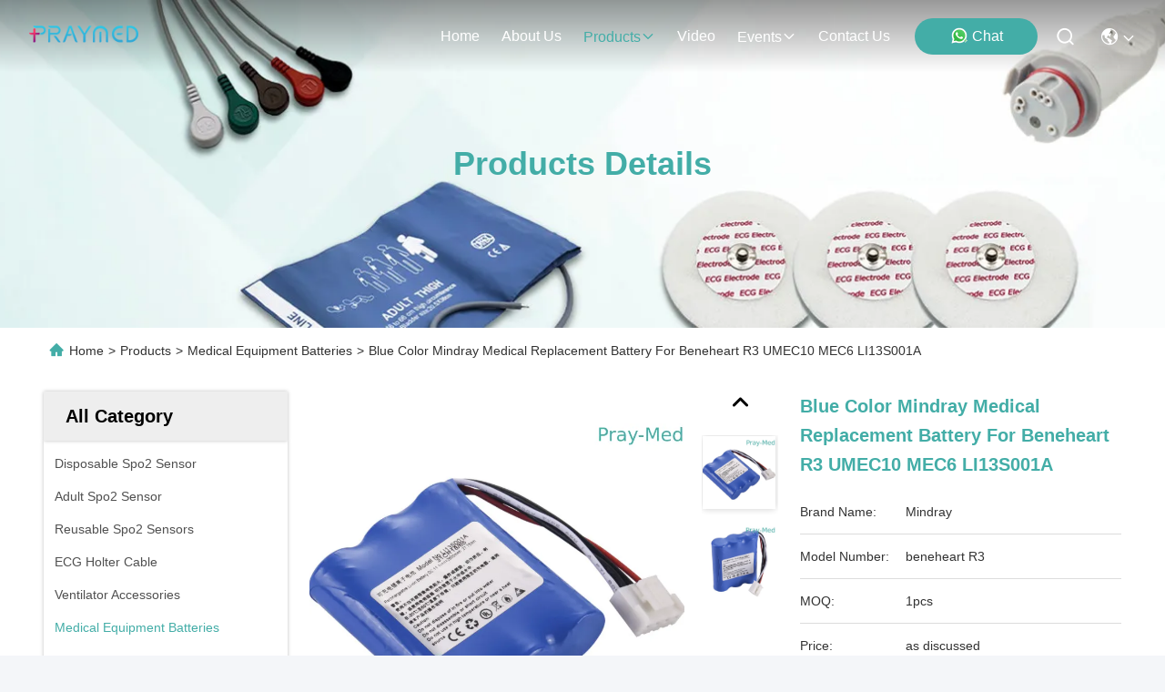

--- FILE ---
content_type: text/html
request_url: https://www.disposablespo2sensor.com/sale-12609333-blue-color-mindray-medical-replacement-battery-for-beneheart-r3-umec10-mec6-li13s001a.html
body_size: 26162
content:

<!DOCTYPE html>
<html lang="en">
<head>
	<meta charset="utf-8">
	<meta http-equiv="X-UA-Compatible" content="IE=edge">
	<meta name="viewport" content="width=device-width, initial-scale=1, maximum-scale=1, minimum-scale=1" />
    <title>Blue Color Mindray Medical Replacement Battery For Beneheart R3 UMEC10 MEC6 LI13S001A</title>
    <meta name="keywords" content="medical grade batteries, ecg machine battery, Medical Equipment Batteries" />
    <meta name="description" content="High quality Blue Color Mindray Medical Replacement Battery For Beneheart R3 UMEC10 MEC6 LI13S001A from China, China's leading product market medical grade batteries product, with strict quality control ecg machine battery factories, producing high quality ecg machine battery Products." />
     <link rel='preload'
					  href=/photo/disposablespo2sensor/sitetpl/style/commonV2.css?ver=1756807604 as='style'><link type='text/css' rel='stylesheet'
					  href=/photo/disposablespo2sensor/sitetpl/style/commonV2.css?ver=1756807604 media='all'><meta property="og:title" content="Blue Color Mindray Medical Replacement Battery For Beneheart R3 UMEC10 MEC6 LI13S001A" />
<meta property="og:description" content="High quality Blue Color Mindray Medical Replacement Battery For Beneheart R3 UMEC10 MEC6 LI13S001A from China, China's leading product market medical grade batteries product, with strict quality control ecg machine battery factories, producing high quality ecg machine battery Products." />
<meta property="og:type" content="product" />
<meta property="og:availability" content="instock" />
<meta property="og:site_name" content="Shenzhen Pray-med Technology Co.,Ltd" />
<meta property="og:url" content="https://www.disposablespo2sensor.com/sale-12609333-blue-color-mindray-medical-replacement-battery-for-beneheart-r3-umec10-mec6-li13s001a.html" />
<meta property="og:image" content="https://www.disposablespo2sensor.com/photo/ps26576271-blue_color_mindray_medical_replacement_battery_for_beneheart_r3_umec10_mec6_li13s001a.jpg" />
<link rel="canonical" href="https://www.disposablespo2sensor.com/sale-12609333-blue-color-mindray-medical-replacement-battery-for-beneheart-r3-umec10-mec6-li13s001a.html" />
<link rel="stylesheet" type="text/css" href="/js/guidefirstcommon.css" />
<style type="text/css">
/*<![CDATA[*/
.consent__cookie {position: fixed;top: 0;left: 0;width: 100%;height: 0%;z-index: 100000;}.consent__cookie_bg {position: fixed;top: 0;left: 0;width: 100%;height: 100%;background: #000;opacity: .6;display: none }.consent__cookie_rel {position: fixed;bottom:0;left: 0;width: 100%;background: #fff;display: -webkit-box;display: -ms-flexbox;display: flex;flex-wrap: wrap;padding: 24px 80px;-webkit-box-sizing: border-box;box-sizing: border-box;-webkit-box-pack: justify;-ms-flex-pack: justify;justify-content: space-between;-webkit-transition: all ease-in-out .3s;transition: all ease-in-out .3s }.consent__close {position: absolute;top: 20px;right: 20px;cursor: pointer }.consent__close svg {fill: #777 }.consent__close:hover svg {fill: #000 }.consent__cookie_box {flex: 1;word-break: break-word;}.consent__warm {color: #777;font-size: 16px;margin-bottom: 12px;line-height: 19px }.consent__title {color: #333;font-size: 20px;font-weight: 600;margin-bottom: 12px;line-height: 23px }.consent__itxt {color: #333;font-size: 14px;margin-bottom: 12px;display: -webkit-box;display: -ms-flexbox;display: flex;-webkit-box-align: center;-ms-flex-align: center;align-items: center }.consent__itxt i {display: -webkit-inline-box;display: -ms-inline-flexbox;display: inline-flex;width: 28px;height: 28px;border-radius: 50%;background: #e0f9e9;margin-right: 8px;-webkit-box-align: center;-ms-flex-align: center;align-items: center;-webkit-box-pack: center;-ms-flex-pack: center;justify-content: center }.consent__itxt svg {fill: #3ca860 }.consent__txt {color: #a6a6a6;font-size: 14px;margin-bottom: 8px;line-height: 17px }.consent__btns {display: -webkit-box;display: -ms-flexbox;display: flex;-webkit-box-orient: vertical;-webkit-box-direction: normal;-ms-flex-direction: column;flex-direction: column;-webkit-box-pack: center;-ms-flex-pack: center;justify-content: center;flex-shrink: 0;}.consent__btn {width: 280px;height: 40px;line-height: 40px;text-align: center;background: #3ca860;color: #fff;border-radius: 4px;margin: 8px 0;-webkit-box-sizing: border-box;box-sizing: border-box;cursor: pointer;font-size:14px}.consent__btn:hover {background: #00823b }.consent__btn.empty {color: #3ca860;border: 1px solid #3ca860;background: #fff }.consent__btn.empty:hover {background: #3ca860;color: #fff }.open .consent__cookie_bg {display: block }.open .consent__cookie_rel {bottom: 0 }@media (max-width: 760px) {.consent__btns {width: 100%;align-items: center;}.consent__cookie_rel {padding: 20px 24px }}.consent__cookie.open {display: block;}.consent__cookie {display: none;}
/*]]>*/
</style>
<style type="text/css">
/*<![CDATA[*/
@media only screen and (max-width:640px){.contact_now_dialog .content-wrap .desc{background-image:url(/images/cta_images/bg_s.png) !important}}.contact_now_dialog .content-wrap .content-wrap_header .cta-close{background-image:url(/images/cta_images/sprite.png) !important}.contact_now_dialog .content-wrap .desc{background-image:url(/images/cta_images/bg_l.png) !important}.contact_now_dialog .content-wrap .cta-btn i{background-image:url(/images/cta_images/sprite.png) !important}.contact_now_dialog .content-wrap .head-tip img{content:url(/images/cta_images/cta_contact_now.png) !important}.cusim{background-image:url(/images/imicon/im.svg) !important}.cuswa{background-image:url(/images/imicon/wa.png) !important}.cusall{background-image:url(/images/imicon/allchat.svg) !important}
/*]]>*/
</style>
<script type="text/javascript" src="/js/guidefirstcommon.js"></script>
<script type="text/javascript">
/*<![CDATA[*/
window.isvideotpl = 0;window.detailurl = '';
var colorUrl = '';var isShowGuide = 2;var showGuideColor = 0;var im_appid = 10003;var im_msg="Good day, what product are you looking for?";

var cta_cid = 25590;var use_defaulProductInfo = 1;var cta_pid = 12609333;var test_company = 0;var webim_domain = '';var company_type = 0;var cta_equipment = 'pc'; var setcookie = 'setwebimCookie(33868,12609333,0)'; var whatsapplink = "https://wa.me/8618823215281?text=Hi%2C+I%27m+interested+in+Blue+Color+Mindray+Medical+Replacement+Battery+For+Beneheart+R3+UMEC10+MEC6+LI13S001A."; function insertMeta(){var str = '<meta name="mobile-web-app-capable" content="yes" /><meta name="viewport" content="width=device-width, initial-scale=1.0" />';document.head.insertAdjacentHTML('beforeend',str);} var element = document.querySelector('a.footer_webim_a[href="/webim/webim_tab.html"]');if (element) {element.parentNode.removeChild(element);}

var colorUrl = '';
var aisearch = 0;
var selfUrl = '';
window.playerReportUrl='/vod/view_count/report';
var query_string = ["Products","Detail"];
var g_tp = '';
var customtplcolor = 99715;
var str_chat = 'chat';
				var str_call_now = 'call now';
var str_chat_now = 'chat now';
var str_contact1 = 'Get Best Price';var str_chat_lang='english';var str_contact2 = 'Get Price';var str_contact2 = 'Best Price';var str_contact = 'contact';
window.predomainsub = "";
/*]]>*/
</script>
</head>
<body>
<img src="/logo.gif" style="display:none" alt="logo"/>
<a style="display: none!important;" title="Shenzhen Pray-med Technology Co.,Ltd" class="float-inquiry" href="/contactnow.html" onclick='setinquiryCookie("{\"showproduct\":1,\"pid\":\"12609333\",\"name\":\"Blue Color Mindray Medical Replacement Battery For Beneheart R3 UMEC10 MEC6 LI13S001A\",\"source_url\":\"\\/sale-12609333-blue-color-mindray-medical-replacement-battery-for-beneheart-r3-umec10-mec6-li13s001a.html\",\"picurl\":\"\\/photo\\/pd26576271-blue_color_mindray_medical_replacement_battery_for_beneheart_r3_umec10_mec6_li13s001a.jpg\",\"propertyDetail\":[[\"Size\",\"56*68*19mm\"],[\"Type\",\"li-ion\"],[\"Nominal capacity\",\"2600mAh\"],[\"Nominal voltage\",\"11.1\"]],\"company_name\":null,\"picurl_c\":\"\\/photo\\/pc26576271-blue_color_mindray_medical_replacement_battery_for_beneheart_r3_umec10_mec6_li13s001a.jpg\",\"price\":\"as discussed\",\"username\":\"Pray-med\",\"viewTime\":\"Last Login : 3 hours 38 minutes ago\",\"subject\":\"I am interested in your Blue Color Mindray Medical Replacement Battery For Beneheart R3 UMEC10 MEC6 LI13S001A\",\"countrycode\":\"US\"}");'></a>
<script>
var originProductInfo = '';
var originProductInfo = {"showproduct":1,"pid":"12609333","name":"Blue Color Mindray Medical Replacement Battery For Beneheart R3 UMEC10 MEC6 LI13S001A","source_url":"\/sale-12609333-blue-color-mindray-medical-replacement-battery-for-beneheart-r3-umec10-mec6-li13s001a.html","picurl":"\/photo\/pd26576271-blue_color_mindray_medical_replacement_battery_for_beneheart_r3_umec10_mec6_li13s001a.jpg","propertyDetail":[["Size","56*68*19mm"],["Type","li-ion"],["Nominal capacity","2600mAh"],["Nominal voltage","11.1"]],"company_name":null,"picurl_c":"\/photo\/pc26576271-blue_color_mindray_medical_replacement_battery_for_beneheart_r3_umec10_mec6_li13s001a.jpg","price":"as discussed","username":"Pray-med","viewTime":"Last Login : 6 hours 38 minutes ago","subject":"Please send me a quote on your Blue Color Mindray Medical Replacement Battery For Beneheart R3 UMEC10 MEC6 LI13S001A","countrycode":"US"};
var save_url = "/contactsave.html";
var update_url = "/updateinquiry.html";
var productInfo = {};
var defaulProductInfo = {};
var myDate = new Date();
var curDate = myDate.getFullYear()+'-'+(parseInt(myDate.getMonth())+1)+'-'+myDate.getDate();
var message = '';
var default_pop = 1;
var leaveMessageDialog = document.getElementsByClassName('leave-message-dialog')[0]; // 获取弹层
var _$$ = function (dom) {
    return document.querySelectorAll(dom);
};
resInfo = originProductInfo;
resInfo['name'] = resInfo['name'] || '';
defaulProductInfo.pid = resInfo['pid'];
defaulProductInfo.productName = resInfo['name'] ?? '';
defaulProductInfo.productInfo = resInfo['propertyDetail'];
defaulProductInfo.productImg = resInfo['picurl_c'];
defaulProductInfo.subject = resInfo['subject'] ?? '';
defaulProductInfo.productImgAlt = resInfo['name'] ?? '';
var inquirypopup_tmp = 1;
var message = 'Dear,'+'\r\n'+"I am interested in"+' '+trim(resInfo['name'])+", could you send me more details such as type, size, MOQ, material, etc."+'\r\n'+"Thanks!"+'\r\n'+"Waiting for your reply.";
var message_1 = 'Dear,'+'\r\n'+"I am interested in"+' '+trim(resInfo['name'])+", could you send me more details such as type, size, MOQ, material, etc."+'\r\n'+"Thanks!"+'\r\n'+"Waiting for your reply.";
var message_2 = 'Hello,'+'\r\n'+"I am looking for"+' '+trim(resInfo['name'])+", please send me the price, specification and picture."+'\r\n'+"Your swift response will be highly appreciated."+'\r\n'+"Feel free to contact me for more information."+'\r\n'+"Thanks a lot.";
var message_3 = 'Hello,'+'\r\n'+trim(resInfo['name'])+' '+"meets my expectations."+'\r\n'+"Please give me the best price and some other product information."+'\r\n'+"Feel free to contact me via my mail."+'\r\n'+"Thanks a lot.";

var message_4 = 'Dear,'+'\r\n'+"What is the FOB price on your"+' '+trim(resInfo['name'])+'?'+'\r\n'+"Which is the nearest port name?"+'\r\n'+"Please reply me as soon as possible, it would be better to share further information."+'\r\n'+"Regards!";
var message_5 = 'Hi there,'+'\r\n'+"I am very interested in your"+' '+trim(resInfo['name'])+'.'+'\r\n'+"Please send me your product details."+'\r\n'+"Looking forward to your quick reply."+'\r\n'+"Feel free to contact me by mail."+'\r\n'+"Regards!";

var message_6 = 'Dear,'+'\r\n'+"Please provide us with information about your"+' '+trim(resInfo['name'])+", such as type, size, material, and of course the best price."+'\r\n'+"Looking forward to your quick reply."+'\r\n'+"Thank you!";
var message_7 = 'Dear,'+'\r\n'+"Can you supply"+' '+trim(resInfo['name'])+" for us?"+'\r\n'+"First we want a price list and some product details."+'\r\n'+"I hope to get reply asap and look forward to cooperation."+'\r\n'+"Thank you very much.";
var message_8 = 'hi,'+'\r\n'+"I am looking for"+' '+trim(resInfo['name'])+", please give me some more detailed product information."+'\r\n'+"I look forward to your reply."+'\r\n'+"Thank you!";
var message_9 = 'Hello,'+'\r\n'+"Your"+' '+trim(resInfo['name'])+" meets my requirements very well."+'\r\n'+"Please send me the price, specification, and similar model will be OK."+'\r\n'+"Feel free to chat with me."+'\r\n'+"Thanks!";
var message_10 = 'Dear,'+'\r\n'+"I want to know more about the details and quotation of"+' '+trim(resInfo['name'])+'.'+'\r\n'+"Feel free to contact me."+'\r\n'+"Regards!";

var r = getRandom(1,10);

defaulProductInfo.message = eval("message_"+r);
    defaulProductInfo.message = eval("message_"+r);
        var mytAjax = {

    post: function(url, data, fn) {
        var xhr = new XMLHttpRequest();
        xhr.open("POST", url, true);
        xhr.setRequestHeader("Content-Type", "application/x-www-form-urlencoded;charset=UTF-8");
        xhr.setRequestHeader("X-Requested-With", "XMLHttpRequest");
        xhr.setRequestHeader('Content-Type','text/plain;charset=UTF-8');
        xhr.onreadystatechange = function() {
            if(xhr.readyState == 4 && (xhr.status == 200 || xhr.status == 304)) {
                fn.call(this, xhr.responseText);
            }
        };
        xhr.send(data);
    },

    postform: function(url, data, fn) {
        var xhr = new XMLHttpRequest();
        xhr.open("POST", url, true);
        xhr.setRequestHeader("X-Requested-With", "XMLHttpRequest");
        xhr.onreadystatechange = function() {
            if(xhr.readyState == 4 && (xhr.status == 200 || xhr.status == 304)) {
                fn.call(this, xhr.responseText);
            }
        };
        xhr.send(data);
    }
};
/*window.onload = function(){
    leaveMessageDialog = document.getElementsByClassName('leave-message-dialog')[0];
    if (window.localStorage.recordDialogStatus=='undefined' || (window.localStorage.recordDialogStatus!='undefined' && window.localStorage.recordDialogStatus != curDate)) {
        setTimeout(function(){
            if(parseInt(inquirypopup_tmp%10) == 1){
                creatDialog(defaulProductInfo, 1);
            }
        }, 6000);
    }
};*/
function trim(str)
{
    str = str.replace(/(^\s*)/g,"");
    return str.replace(/(\s*$)/g,"");
};
function getRandom(m,n){
    var num = Math.floor(Math.random()*(m - n) + n);
    return num;
};
function strBtn(param) {

    var starattextarea = document.getElementById("textareamessage").value.length;
    var email = document.getElementById("startEmail").value;

    var default_tip = document.querySelectorAll(".watermark_container").length;
    if (20 < starattextarea && starattextarea < 3000) {
        if(default_tip>0){
            document.getElementById("textareamessage1").parentNode.parentNode.nextElementSibling.style.display = "none";
        }else{
            document.getElementById("textareamessage1").parentNode.nextElementSibling.style.display = "none";
        }

    } else {
        if(default_tip>0){
            document.getElementById("textareamessage1").parentNode.parentNode.nextElementSibling.style.display = "block";
        }else{
            document.getElementById("textareamessage1").parentNode.nextElementSibling.style.display = "block";
        }

        return;
    }

    // var re = /^([a-zA-Z0-9_-])+@([a-zA-Z0-9_-])+\.([a-zA-Z0-9_-])+/i;/*邮箱不区分大小写*/
    var re = /^[a-zA-Z0-9][\w-]*(\.?[\w-]+)*@[a-zA-Z0-9-]+(\.[a-zA-Z0-9]+)+$/i;
    if (!re.test(email)) {
        document.getElementById("startEmail").nextElementSibling.style.display = "block";
        return;
    } else {
        document.getElementById("startEmail").nextElementSibling.style.display = "none";
    }

    var subject = document.getElementById("pop_subject").value;
    var pid = document.getElementById("pop_pid").value;
    var message = document.getElementById("textareamessage").value;
    var sender_email = document.getElementById("startEmail").value;
    var tel = '';
    if (document.getElementById("tel0") != undefined && document.getElementById("tel0") != '')
        tel = document.getElementById("tel0").value;
    var form_serialize = '&tel='+tel;

    form_serialize = form_serialize.replace(/\+/g, "%2B");
    mytAjax.post(save_url,"pid="+pid+"&subject="+subject+"&email="+sender_email+"&message="+(message)+form_serialize,function(res){
        var mes = JSON.parse(res);
        if(mes.status == 200){
            var iid = mes.iid;
            document.getElementById("pop_iid").value = iid;
            document.getElementById("pop_uuid").value = mes.uuid;

            if(typeof gtag_report_conversion === "function"){
                gtag_report_conversion();//执行统计js代码
            }
            if(typeof fbq === "function"){
                fbq('track','Purchase');//执行统计js代码
            }
        }
    });
    for (var index = 0; index < document.querySelectorAll(".dialog-content-pql").length; index++) {
        document.querySelectorAll(".dialog-content-pql")[index].style.display = "none";
    };
    $('#idphonepql').val(tel);
    document.getElementById("dialog-content-pql-id").style.display = "block";
    ;
};
function twoBtnOk(param) {

    var selectgender = document.getElementById("Mr").innerHTML;
    var iid = document.getElementById("pop_iid").value;
    var sendername = document.getElementById("idnamepql").value;
    var senderphone = document.getElementById("idphonepql").value;
    var sendercname = document.getElementById("idcompanypql").value;
    var uuid = document.getElementById("pop_uuid").value;
    var gender = 2;
    if(selectgender == 'Mr.') gender = 0;
    if(selectgender == 'Mrs.') gender = 1;
    var pid = document.getElementById("pop_pid").value;
    var form_serialize = '';

        form_serialize = form_serialize.replace(/\+/g, "%2B");

    mytAjax.post(update_url,"iid="+iid+"&gender="+gender+"&uuid="+uuid+"&name="+(sendername)+"&tel="+(senderphone)+"&company="+(sendercname)+form_serialize,function(res){});

    for (var index = 0; index < document.querySelectorAll(".dialog-content-pql").length; index++) {
        document.querySelectorAll(".dialog-content-pql")[index].style.display = "none";
    };
    document.getElementById("dialog-content-pql-ok").style.display = "block";

};
function toCheckMust(name) {
    $('#'+name+'error').hide();
}
function handClidk(param) {
    var starattextarea = document.getElementById("textareamessage1").value.length;
    var email = document.getElementById("startEmail1").value;
    var default_tip = document.querySelectorAll(".watermark_container").length;
    if (20 < starattextarea && starattextarea < 3000) {
        if(default_tip>0){
            document.getElementById("textareamessage1").parentNode.parentNode.nextElementSibling.style.display = "none";
        }else{
            document.getElementById("textareamessage1").parentNode.nextElementSibling.style.display = "none";
        }

    } else {
        if(default_tip>0){
            document.getElementById("textareamessage1").parentNode.parentNode.nextElementSibling.style.display = "block";
        }else{
            document.getElementById("textareamessage1").parentNode.nextElementSibling.style.display = "block";
        }

        return;
    }

    // var re = /^([a-zA-Z0-9_-])+@([a-zA-Z0-9_-])+\.([a-zA-Z0-9_-])+/i;
    var re = /^[a-zA-Z0-9][\w-]*(\.?[\w-]+)*@[a-zA-Z0-9-]+(\.[a-zA-Z0-9]+)+$/i;
    if (!re.test(email)) {
        document.getElementById("startEmail1").nextElementSibling.style.display = "block";
        return;
    } else {
        document.getElementById("startEmail1").nextElementSibling.style.display = "none";
    }

    var subject = document.getElementById("pop_subject").value;
    var pid = document.getElementById("pop_pid").value;
    var message = document.getElementById("textareamessage1").value;
    var sender_email = document.getElementById("startEmail1").value;
    var form_serialize = tel = '';
    if (document.getElementById("tel1") != undefined && document.getElementById("tel1") != '')
        tel = document.getElementById("tel1").value;
        mytAjax.post(save_url,"email="+sender_email+"&tel="+tel+"&pid="+pid+"&message="+message+"&subject="+subject+form_serialize,function(res){

        var mes = JSON.parse(res);
        if(mes.status == 200){
            var iid = mes.iid;
            document.getElementById("pop_iid").value = iid;
            document.getElementById("pop_uuid").value = mes.uuid;
            if(typeof gtag_report_conversion === "function"){
                gtag_report_conversion();//执行统计js代码
            }
        }

    });
    for (var index = 0; index < document.querySelectorAll(".dialog-content-pql").length; index++) {
        document.querySelectorAll(".dialog-content-pql")[index].style.display = "none";
    };
    $('#idphonepql').val(tel);
    document.getElementById("dialog-content-pql-id").style.display = "block";

};
window.addEventListener('load', function () {
    $('.checkbox-wrap label').each(function(){
        if($(this).find('input').prop('checked')){
            $(this).addClass('on')
        }else {
            $(this).removeClass('on')
        }
    })
    $(document).on('click', '.checkbox-wrap label' , function(ev){
        if (ev.target.tagName.toUpperCase() != 'INPUT') {
            $(this).toggleClass('on')
        }
    })
})

function hand_video(pdata) {
    data = JSON.parse(pdata);
    productInfo.productName = data.productName;
    productInfo.productInfo = data.productInfo;
    productInfo.productImg = data.productImg;
    productInfo.subject = data.subject;

    var message = 'Dear,'+'\r\n'+"I am interested in"+' '+trim(data.productName)+", could you send me more details such as type, size, quantity, material, etc."+'\r\n'+"Thanks!"+'\r\n'+"Waiting for your reply.";

    var message = 'Dear,'+'\r\n'+"I am interested in"+' '+trim(data.productName)+", could you send me more details such as type, size, MOQ, material, etc."+'\r\n'+"Thanks!"+'\r\n'+"Waiting for your reply.";
    var message_1 = 'Dear,'+'\r\n'+"I am interested in"+' '+trim(data.productName)+", could you send me more details such as type, size, MOQ, material, etc."+'\r\n'+"Thanks!"+'\r\n'+"Waiting for your reply.";
    var message_2 = 'Hello,'+'\r\n'+"I am looking for"+' '+trim(data.productName)+", please send me the price, specification and picture."+'\r\n'+"Your swift response will be highly appreciated."+'\r\n'+"Feel free to contact me for more information."+'\r\n'+"Thanks a lot.";
    var message_3 = 'Hello,'+'\r\n'+trim(data.productName)+' '+"meets my expectations."+'\r\n'+"Please give me the best price and some other product information."+'\r\n'+"Feel free to contact me via my mail."+'\r\n'+"Thanks a lot.";

    var message_4 = 'Dear,'+'\r\n'+"What is the FOB price on your"+' '+trim(data.productName)+'?'+'\r\n'+"Which is the nearest port name?"+'\r\n'+"Please reply me as soon as possible, it would be better to share further information."+'\r\n'+"Regards!";
    var message_5 = 'Hi there,'+'\r\n'+"I am very interested in your"+' '+trim(data.productName)+'.'+'\r\n'+"Please send me your product details."+'\r\n'+"Looking forward to your quick reply."+'\r\n'+"Feel free to contact me by mail."+'\r\n'+"Regards!";

    var message_6 = 'Dear,'+'\r\n'+"Please provide us with information about your"+' '+trim(data.productName)+", such as type, size, material, and of course the best price."+'\r\n'+"Looking forward to your quick reply."+'\r\n'+"Thank you!";
    var message_7 = 'Dear,'+'\r\n'+"Can you supply"+' '+trim(data.productName)+" for us?"+'\r\n'+"First we want a price list and some product details."+'\r\n'+"I hope to get reply asap and look forward to cooperation."+'\r\n'+"Thank you very much.";
    var message_8 = 'hi,'+'\r\n'+"I am looking for"+' '+trim(data.productName)+", please give me some more detailed product information."+'\r\n'+"I look forward to your reply."+'\r\n'+"Thank you!";
    var message_9 = 'Hello,'+'\r\n'+"Your"+' '+trim(data.productName)+" meets my requirements very well."+'\r\n'+"Please send me the price, specification, and similar model will be OK."+'\r\n'+"Feel free to chat with me."+'\r\n'+"Thanks!";
    var message_10 = 'Dear,'+'\r\n'+"I want to know more about the details and quotation of"+' '+trim(data.productName)+'.'+'\r\n'+"Feel free to contact me."+'\r\n'+"Regards!";

    var r = getRandom(1,10);

    productInfo.message = eval("message_"+r);
            if(parseInt(inquirypopup_tmp/10) == 1){
        productInfo.message = "";
    }
    productInfo.pid = data.pid;
    creatDialog(productInfo, 2);
};

function handDialog(pdata) {
    data = JSON.parse(pdata);
    productInfo.productName = data.productName;
    productInfo.productInfo = data.productInfo;
    productInfo.productImg = data.productImg;
    productInfo.subject = data.subject;

    var message = 'Dear,'+'\r\n'+"I am interested in"+' '+trim(data.productName)+", could you send me more details such as type, size, quantity, material, etc."+'\r\n'+"Thanks!"+'\r\n'+"Waiting for your reply.";

    var message = 'Dear,'+'\r\n'+"I am interested in"+' '+trim(data.productName)+", could you send me more details such as type, size, MOQ, material, etc."+'\r\n'+"Thanks!"+'\r\n'+"Waiting for your reply.";
    var message_1 = 'Dear,'+'\r\n'+"I am interested in"+' '+trim(data.productName)+", could you send me more details such as type, size, MOQ, material, etc."+'\r\n'+"Thanks!"+'\r\n'+"Waiting for your reply.";
    var message_2 = 'Hello,'+'\r\n'+"I am looking for"+' '+trim(data.productName)+", please send me the price, specification and picture."+'\r\n'+"Your swift response will be highly appreciated."+'\r\n'+"Feel free to contact me for more information."+'\r\n'+"Thanks a lot.";
    var message_3 = 'Hello,'+'\r\n'+trim(data.productName)+' '+"meets my expectations."+'\r\n'+"Please give me the best price and some other product information."+'\r\n'+"Feel free to contact me via my mail."+'\r\n'+"Thanks a lot.";

    var message_4 = 'Dear,'+'\r\n'+"What is the FOB price on your"+' '+trim(data.productName)+'?'+'\r\n'+"Which is the nearest port name?"+'\r\n'+"Please reply me as soon as possible, it would be better to share further information."+'\r\n'+"Regards!";
    var message_5 = 'Hi there,'+'\r\n'+"I am very interested in your"+' '+trim(data.productName)+'.'+'\r\n'+"Please send me your product details."+'\r\n'+"Looking forward to your quick reply."+'\r\n'+"Feel free to contact me by mail."+'\r\n'+"Regards!";

    var message_6 = 'Dear,'+'\r\n'+"Please provide us with information about your"+' '+trim(data.productName)+", such as type, size, material, and of course the best price."+'\r\n'+"Looking forward to your quick reply."+'\r\n'+"Thank you!";
    var message_7 = 'Dear,'+'\r\n'+"Can you supply"+' '+trim(data.productName)+" for us?"+'\r\n'+"First we want a price list and some product details."+'\r\n'+"I hope to get reply asap and look forward to cooperation."+'\r\n'+"Thank you very much.";
    var message_8 = 'hi,'+'\r\n'+"I am looking for"+' '+trim(data.productName)+", please give me some more detailed product information."+'\r\n'+"I look forward to your reply."+'\r\n'+"Thank you!";
    var message_9 = 'Hello,'+'\r\n'+"Your"+' '+trim(data.productName)+" meets my requirements very well."+'\r\n'+"Please send me the price, specification, and similar model will be OK."+'\r\n'+"Feel free to chat with me."+'\r\n'+"Thanks!";
    var message_10 = 'Dear,'+'\r\n'+"I want to know more about the details and quotation of"+' '+trim(data.productName)+'.'+'\r\n'+"Feel free to contact me."+'\r\n'+"Regards!";

    var r = getRandom(1,10);
    productInfo.message = eval("message_"+r);
            if(parseInt(inquirypopup_tmp/10) == 1){
        productInfo.message = "";
    }
    productInfo.pid = data.pid;
    creatDialog(productInfo, 2);
};

function closepql(param) {

    leaveMessageDialog.style.display = 'none';
};

function closepql2(param) {

    for (var index = 0; index < document.querySelectorAll(".dialog-content-pql").length; index++) {
        document.querySelectorAll(".dialog-content-pql")[index].style.display = "none";
    };
    document.getElementById("dialog-content-pql-ok").style.display = "block";
};

function decodeHtmlEntities(str) {
    var tempElement = document.createElement('div');
    tempElement.innerHTML = str;
    return tempElement.textContent || tempElement.innerText || '';
}

function initProduct(productInfo,type){

    productInfo.productName = decodeHtmlEntities(productInfo.productName);
    productInfo.message = decodeHtmlEntities(productInfo.message);

    leaveMessageDialog = document.getElementsByClassName('leave-message-dialog')[0];
    leaveMessageDialog.style.display = "block";
    if(type == 3){
        var popinquiryemail = document.getElementById("popinquiryemail").value;
        _$$("#startEmail1")[0].value = popinquiryemail;
    }else{
        _$$("#startEmail1")[0].value = "";
    }
    _$$("#startEmail")[0].value = "";
    _$$("#idnamepql")[0].value = "";
    _$$("#idphonepql")[0].value = "";
    _$$("#idcompanypql")[0].value = "";

    _$$("#pop_pid")[0].value = productInfo.pid;
    _$$("#pop_subject")[0].value = productInfo.subject;
    
    if(parseInt(inquirypopup_tmp/10) == 1){
        productInfo.message = "";
    }

    _$$("#textareamessage1")[0].value = productInfo.message;
    _$$("#textareamessage")[0].value = productInfo.message;

    _$$("#dialog-content-pql-id .titlep")[0].innerHTML = productInfo.productName;
    _$$("#dialog-content-pql-id img")[0].setAttribute("src", productInfo.productImg);
    _$$("#dialog-content-pql-id img")[0].setAttribute("alt", productInfo.productImgAlt);

    _$$("#dialog-content-pql-id-hand img")[0].setAttribute("src", productInfo.productImg);
    _$$("#dialog-content-pql-id-hand img")[0].setAttribute("alt", productInfo.productImgAlt);
    _$$("#dialog-content-pql-id-hand .titlep")[0].innerHTML = productInfo.productName;

    if (productInfo.productInfo.length > 0) {
        var ul2, ul;
        ul = document.createElement("ul");
        for (var index = 0; index < productInfo.productInfo.length; index++) {
            var el = productInfo.productInfo[index];
            var li = document.createElement("li");
            var span1 = document.createElement("span");
            span1.innerHTML = el[0] + ":";
            var span2 = document.createElement("span");
            span2.innerHTML = el[1];
            li.appendChild(span1);
            li.appendChild(span2);
            ul.appendChild(li);

        }
        ul2 = ul.cloneNode(true);
        if (type === 1) {
            _$$("#dialog-content-pql-id .left")[0].replaceChild(ul, _$$("#dialog-content-pql-id .left ul")[0]);
        } else {
            _$$("#dialog-content-pql-id-hand .left")[0].replaceChild(ul2, _$$("#dialog-content-pql-id-hand .left ul")[0]);
            _$$("#dialog-content-pql-id .left")[0].replaceChild(ul, _$$("#dialog-content-pql-id .left ul")[0]);
        }
    };
    for (var index = 0; index < _$$("#dialog-content-pql-id .right ul li").length; index++) {
        _$$("#dialog-content-pql-id .right ul li")[index].addEventListener("click", function (params) {
            _$$("#dialog-content-pql-id .right #Mr")[0].innerHTML = this.innerHTML
        }, false)

    };

};
function closeInquiryCreateDialog() {
    document.getElementById("xuanpan_dialog_box_pql").style.display = "none";
};
function showInquiryCreateDialog() {
    document.getElementById("xuanpan_dialog_box_pql").style.display = "block";
};
function submitPopInquiry(){
    var message = document.getElementById("inquiry_message").value;
    var email = document.getElementById("inquiry_email").value;
    var subject = defaulProductInfo.subject;
    var pid = defaulProductInfo.pid;
    if (email === undefined) {
        showInquiryCreateDialog();
        document.getElementById("inquiry_email").style.border = "1px solid red";
        return false;
    };
    if (message === undefined) {
        showInquiryCreateDialog();
        document.getElementById("inquiry_message").style.border = "1px solid red";
        return false;
    };
    if (email.search(/^\w+((-\w+)|(\.\w+))*\@[A-Za-z0-9]+((\.|-)[A-Za-z0-9]+)*\.[A-Za-z0-9]+$/) == -1) {
        document.getElementById("inquiry_email").style.border= "1px solid red";
        showInquiryCreateDialog();
        return false;
    } else {
        document.getElementById("inquiry_email").style.border= "";
    };
    if (message.length < 20 || message.length >3000) {
        showInquiryCreateDialog();
        document.getElementById("inquiry_message").style.border = "1px solid red";
        return false;
    } else {
        document.getElementById("inquiry_message").style.border = "";
    };
    var tel = '';
    if (document.getElementById("tel") != undefined && document.getElementById("tel") != '')
        tel = document.getElementById("tel").value;

    mytAjax.post(save_url,"pid="+pid+"&subject="+subject+"&email="+email+"&message="+(message)+'&tel='+tel,function(res){
        var mes = JSON.parse(res);
        if(mes.status == 200){
            var iid = mes.iid;
            document.getElementById("pop_iid").value = iid;
            document.getElementById("pop_uuid").value = mes.uuid;

        }
    });
    initProduct(defaulProductInfo);
    for (var index = 0; index < document.querySelectorAll(".dialog-content-pql").length; index++) {
        document.querySelectorAll(".dialog-content-pql")[index].style.display = "none";
    };
    $('#idphonepql').val(tel);
    document.getElementById("dialog-content-pql-id").style.display = "block";

};

//带附件上传
function submitPopInquiryfile(email_id,message_id,check_sort,name_id,phone_id,company_id,attachments){

    if(typeof(check_sort) == 'undefined'){
        check_sort = 0;
    }
    var message = document.getElementById(message_id).value;
    var email = document.getElementById(email_id).value;
    var attachments = document.getElementById(attachments).value;
    if(typeof(name_id) !== 'undefined' && name_id != ""){
        var name  = document.getElementById(name_id).value;
    }
    if(typeof(phone_id) !== 'undefined' && phone_id != ""){
        var phone = document.getElementById(phone_id).value;
    }
    if(typeof(company_id) !== 'undefined' && company_id != ""){
        var company = document.getElementById(company_id).value;
    }
    var subject = defaulProductInfo.subject;
    var pid = defaulProductInfo.pid;

    if(check_sort == 0){
        if (email === undefined) {
            showInquiryCreateDialog();
            document.getElementById(email_id).style.border = "1px solid red";
            return false;
        };
        if (message === undefined) {
            showInquiryCreateDialog();
            document.getElementById(message_id).style.border = "1px solid red";
            return false;
        };

        if (email.search(/^\w+((-\w+)|(\.\w+))*\@[A-Za-z0-9]+((\.|-)[A-Za-z0-9]+)*\.[A-Za-z0-9]+$/) == -1) {
            document.getElementById(email_id).style.border= "1px solid red";
            showInquiryCreateDialog();
            return false;
        } else {
            document.getElementById(email_id).style.border= "";
        };
        if (message.length < 20 || message.length >3000) {
            showInquiryCreateDialog();
            document.getElementById(message_id).style.border = "1px solid red";
            return false;
        } else {
            document.getElementById(message_id).style.border = "";
        };
    }else{

        if (message === undefined) {
            showInquiryCreateDialog();
            document.getElementById(message_id).style.border = "1px solid red";
            return false;
        };

        if (email === undefined) {
            showInquiryCreateDialog();
            document.getElementById(email_id).style.border = "1px solid red";
            return false;
        };

        if (message.length < 20 || message.length >3000) {
            showInquiryCreateDialog();
            document.getElementById(message_id).style.border = "1px solid red";
            return false;
        } else {
            document.getElementById(message_id).style.border = "";
        };

        if (email.search(/^\w+((-\w+)|(\.\w+))*\@[A-Za-z0-9]+((\.|-)[A-Za-z0-9]+)*\.[A-Za-z0-9]+$/) == -1) {
            document.getElementById(email_id).style.border= "1px solid red";
            showInquiryCreateDialog();
            return false;
        } else {
            document.getElementById(email_id).style.border= "";
        };

    };

    mytAjax.post(save_url,"pid="+pid+"&subject="+subject+"&email="+email+"&message="+message+"&company="+company+"&attachments="+attachments,function(res){
        var mes = JSON.parse(res);
        if(mes.status == 200){
            var iid = mes.iid;
            document.getElementById("pop_iid").value = iid;
            document.getElementById("pop_uuid").value = mes.uuid;

            if(typeof gtag_report_conversion === "function"){
                gtag_report_conversion();//执行统计js代码
            }
            if(typeof fbq === "function"){
                fbq('track','Purchase');//执行统计js代码
            }
        }
    });
    initProduct(defaulProductInfo);

    if(name !== undefined && name != ""){
        _$$("#idnamepql")[0].value = name;
    }

    if(phone !== undefined && phone != ""){
        _$$("#idphonepql")[0].value = phone;
    }

    if(company !== undefined && company != ""){
        _$$("#idcompanypql")[0].value = company;
    }

    for (var index = 0; index < document.querySelectorAll(".dialog-content-pql").length; index++) {
        document.querySelectorAll(".dialog-content-pql")[index].style.display = "none";
    };
    document.getElementById("dialog-content-pql-id").style.display = "block";

};
function submitPopInquiryByParam(email_id,message_id,check_sort,name_id,phone_id,company_id){

    if(typeof(check_sort) == 'undefined'){
        check_sort = 0;
    }

    var senderphone = '';
    var message = document.getElementById(message_id).value;
    var email = document.getElementById(email_id).value;
    if(typeof(name_id) !== 'undefined' && name_id != ""){
        var name  = document.getElementById(name_id).value;
    }
    if(typeof(phone_id) !== 'undefined' && phone_id != ""){
        var phone = document.getElementById(phone_id).value;
        senderphone = phone;
    }
    if(typeof(company_id) !== 'undefined' && company_id != ""){
        var company = document.getElementById(company_id).value;
    }
    var subject = defaulProductInfo.subject;
    var pid = defaulProductInfo.pid;

    if(check_sort == 0){
        if (email === undefined) {
            showInquiryCreateDialog();
            document.getElementById(email_id).style.border = "1px solid red";
            return false;
        };
        if (message === undefined) {
            showInquiryCreateDialog();
            document.getElementById(message_id).style.border = "1px solid red";
            return false;
        };

        if (email.search(/^\w+((-\w+)|(\.\w+))*\@[A-Za-z0-9]+((\.|-)[A-Za-z0-9]+)*\.[A-Za-z0-9]+$/) == -1) {
            document.getElementById(email_id).style.border= "1px solid red";
            showInquiryCreateDialog();
            return false;
        } else {
            document.getElementById(email_id).style.border= "";
        };
        if (message.length < 20 || message.length >3000) {
            showInquiryCreateDialog();
            document.getElementById(message_id).style.border = "1px solid red";
            return false;
        } else {
            document.getElementById(message_id).style.border = "";
        };
    }else{

        if (message === undefined) {
            showInquiryCreateDialog();
            document.getElementById(message_id).style.border = "1px solid red";
            return false;
        };

        if (email === undefined) {
            showInquiryCreateDialog();
            document.getElementById(email_id).style.border = "1px solid red";
            return false;
        };

        if (message.length < 20 || message.length >3000) {
            showInquiryCreateDialog();
            document.getElementById(message_id).style.border = "1px solid red";
            return false;
        } else {
            document.getElementById(message_id).style.border = "";
        };

        if (email.search(/^\w+((-\w+)|(\.\w+))*\@[A-Za-z0-9]+((\.|-)[A-Za-z0-9]+)*\.[A-Za-z0-9]+$/) == -1) {
            document.getElementById(email_id).style.border= "1px solid red";
            showInquiryCreateDialog();
            return false;
        } else {
            document.getElementById(email_id).style.border= "";
        };

    };

    var productsku = "";
    if($("#product_sku").length > 0){
        productsku = $("#product_sku").html();
    }

    mytAjax.post(save_url,"tel="+senderphone+"&pid="+pid+"&subject="+subject+"&email="+email+"&message="+message+"&messagesku="+encodeURI(productsku),function(res){
        var mes = JSON.parse(res);
        if(mes.status == 200){
            var iid = mes.iid;
            document.getElementById("pop_iid").value = iid;
            document.getElementById("pop_uuid").value = mes.uuid;

            if(typeof gtag_report_conversion === "function"){
                gtag_report_conversion();//执行统计js代码
            }
            if(typeof fbq === "function"){
                fbq('track','Purchase');//执行统计js代码
            }
        }
    });
    initProduct(defaulProductInfo);

    if(name !== undefined && name != ""){
        _$$("#idnamepql")[0].value = name;
    }

    if(phone !== undefined && phone != ""){
        _$$("#idphonepql")[0].value = phone;
    }

    if(company !== undefined && company != ""){
        _$$("#idcompanypql")[0].value = company;
    }

    for (var index = 0; index < document.querySelectorAll(".dialog-content-pql").length; index++) {
        document.querySelectorAll(".dialog-content-pql")[index].style.display = "none";

    };
    document.getElementById("dialog-content-pql-id").style.display = "block";

};

function creat_videoDialog(productInfo, type) {

    if(type == 1){
        if(default_pop != 1){
            return false;
        }
        window.localStorage.recordDialogStatus = curDate;
    }else{
        default_pop = 0;
    }
    initProduct(productInfo, type);
    if (type === 1) {
        // 自动弹出
        for (var index = 0; index < document.querySelectorAll(".dialog-content-pql").length; index++) {

            document.querySelectorAll(".dialog-content-pql")[index].style.display = "none";
        };
        document.getElementById("dialog-content-pql").style.display = "block";
    } else {
        // 手动弹出
        for (var index = 0; index < document.querySelectorAll(".dialog-content-pql").length; index++) {
            document.querySelectorAll(".dialog-content-pql")[index].style.display = "none";
        };
        document.getElementById("dialog-content-pql-id-hand").style.display = "block";
    }
}

function creatDialog(productInfo, type) {

    if(type == 1){
        if(default_pop != 1){
            return false;
        }
        window.localStorage.recordDialogStatus = curDate;
    }else{
        default_pop = 0;
    }
    initProduct(productInfo, type);
    if (type === 1) {
        // 自动弹出
        for (var index = 0; index < document.querySelectorAll(".dialog-content-pql").length; index++) {

            document.querySelectorAll(".dialog-content-pql")[index].style.display = "none";
        };
        document.getElementById("dialog-content-pql").style.display = "block";
    } else {
        // 手动弹出
        for (var index = 0; index < document.querySelectorAll(".dialog-content-pql").length; index++) {
            document.querySelectorAll(".dialog-content-pql")[index].style.display = "none";
        };
        document.getElementById("dialog-content-pql-id-hand").style.display = "block";
    }
}

//带邮箱信息打开询盘框 emailtype=1表示带入邮箱
function openDialog(emailtype){
    var type = 2;//不带入邮箱，手动弹出
    if(emailtype == 1){
        var popinquiryemail = document.getElementById("popinquiryemail").value;
        // var re = /^([a-zA-Z0-9_-])+@([a-zA-Z0-9_-])+\.([a-zA-Z0-9_-])+/i;
        var re = /^[a-zA-Z0-9][\w-]*(\.?[\w-]+)*@[a-zA-Z0-9-]+(\.[a-zA-Z0-9]+)+$/i;
        if (!re.test(popinquiryemail)) {
            //前端提示样式;
            showInquiryCreateDialog();
            document.getElementById("popinquiryemail").style.border = "1px solid red";
            return false;
        } else {
            //前端提示样式;
        }
        var type = 3;
    }
    creatDialog(defaulProductInfo,type);
}

//上传附件
function inquiryUploadFile(){
    var fileObj = document.querySelector("#fileId").files[0];
    //构建表单数据
    var formData = new FormData();
    var filesize = fileObj.size;
    if(filesize > 10485760 || filesize == 0) {
        document.getElementById("filetips").style.display = "block";
        return false;
    }else {
        document.getElementById("filetips").style.display = "none";
    }
    formData.append('popinquiryfile', fileObj);
    document.getElementById("quotefileform").reset();
    var save_url = "/inquiryuploadfile.html";
    mytAjax.postform(save_url,formData,function(res){
        var mes = JSON.parse(res);
        if(mes.status == 200){
            document.getElementById("uploader-file-info").innerHTML = document.getElementById("uploader-file-info").innerHTML + "<span class=op>"+mes.attfile.name+"<a class=delatt id=att"+mes.attfile.id+" onclick=delatt("+mes.attfile.id+");>Delete</a></span>";
            var nowattachs = document.getElementById("attachments").value;
            if( nowattachs !== ""){
                var attachs = JSON.parse(nowattachs);
                attachs[mes.attfile.id] = mes.attfile;
            }else{
                var attachs = {};
                attachs[mes.attfile.id] = mes.attfile;
            }
            document.getElementById("attachments").value = JSON.stringify(attachs);
        }
    });
}
//附件删除
function delatt(attid)
{
    var nowattachs = document.getElementById("attachments").value;
    if( nowattachs !== ""){
        var attachs = JSON.parse(nowattachs);
        if(attachs[attid] == ""){
            return false;
        }
        var formData = new FormData();
        var delfile = attachs[attid]['filename'];
        var save_url = "/inquirydelfile.html";
        if(delfile != "") {
            formData.append('delfile', delfile);
            mytAjax.postform(save_url, formData, function (res) {
                if(res !== "") {
                    var mes = JSON.parse(res);
                    if (mes.status == 200) {
                        delete attachs[attid];
                        document.getElementById("attachments").value = JSON.stringify(attachs);
                        var s = document.getElementById("att"+attid);
                        s.parentNode.remove();
                    }
                }
            });
        }
    }else{
        return false;
    }
}

</script>
<div class="leave-message-dialog" style="display: none">
<style>
    .leave-message-dialog .close:before, .leave-message-dialog .close:after{
        content:initial;
    }
</style>
<div class="dialog-content-pql" id="dialog-content-pql" style="display: none">
    <span class="close" onclick="closepql()"><img src="/images/close.png" alt="close"></span>
    <div class="title">
        <p class="firstp-pql">Leave a Message</p>
        <p class="lastp-pql">We will call you back soon!</p>
    </div>
    <div class="form">
        <div class="textarea">
            <textarea style='font-family: robot;'  name="" id="textareamessage" cols="30" rows="10" style="margin-bottom:14px;width:100%"
                placeholder="Please enter your inquiry details."></textarea>
        </div>
        <p class="error-pql"> <span class="icon-pql"><img src="/images/error.png" alt="Shenzhen Pray-med Technology Co.,Ltd"></span> Your message must be between 20-3,000 characters!</p>
        <input id="startEmail" type="text" placeholder="Enter your E-mail" onkeydown="if(event.keyCode === 13){ strBtn();}">
        <p class="error-pql"><span class="icon-pql"><img src="/images/error.png" alt="Shenzhen Pray-med Technology Co.,Ltd"></span> Please check your E-mail! </p>
                <div class="operations">
            <div class='btn' id="submitStart" type="submit" onclick="strBtn()">SUBMIT</div>
        </div>
            </div>
</div>
<div class="dialog-content-pql dialog-content-pql-id" id="dialog-content-pql-id" style="display:none">
        <span class="close" onclick="closepql2()"><svg t="1648434466530" class="icon" viewBox="0 0 1024 1024" version="1.1" xmlns="http://www.w3.org/2000/svg" p-id="2198" width="16" height="16"><path d="M576 512l277.333333 277.333333-64 64-277.333333-277.333333L234.666667 853.333333 170.666667 789.333333l277.333333-277.333333L170.666667 234.666667 234.666667 170.666667l277.333333 277.333333L789.333333 170.666667 853.333333 234.666667 576 512z" fill="#444444" p-id="2199"></path></svg></span>
    <div class="left">
        <div class="img"><img></div>
        <p class="titlep"></p>
        <ul> </ul>
    </div>
    <div class="right">
                <p class="title">More information facilitates better communication.</p>
                <div style="position: relative;">
            <div class="mr"> <span id="Mr">Mr.</span>
                <ul>
                    <li>Mr.</li>
                    <li>Mrs.</li>
                </ul>
            </div>
            <input style="text-indent: 80px;" type="text" id="idnamepql" placeholder="Input your name">
        </div>
        <input type="text"  id="idphonepql"  placeholder="Phone Number">
        <input type="text" id="idcompanypql"  placeholder="Company" onkeydown="if(event.keyCode === 13){ twoBtnOk();}">
                <div class="btn form_new" id="twoBtnOk" onclick="twoBtnOk()">OK</div>
    </div>
</div>

<div class="dialog-content-pql dialog-content-pql-ok" id="dialog-content-pql-ok" style="display:none">
        <span class="close" onclick="closepql()"><svg t="1648434466530" class="icon" viewBox="0 0 1024 1024" version="1.1" xmlns="http://www.w3.org/2000/svg" p-id="2198" width="16" height="16"><path d="M576 512l277.333333 277.333333-64 64-277.333333-277.333333L234.666667 853.333333 170.666667 789.333333l277.333333-277.333333L170.666667 234.666667 234.666667 170.666667l277.333333 277.333333L789.333333 170.666667 853.333333 234.666667 576 512z" fill="#444444" p-id="2199"></path></svg></span>
    <div class="duihaook"></div>
        <p class="title">Submitted successfully!</p>
        <p class="p1" style="text-align: center; font-size: 18px; margin-top: 14px;">We will call you back soon!</p>
    <div class="btn" onclick="closepql()" id="endOk" style="margin: 0 auto;margin-top: 50px;">OK</div>
</div>
<div class="dialog-content-pql dialog-content-pql-id dialog-content-pql-id-hand" id="dialog-content-pql-id-hand"
    style="display:none">
     <input type="hidden" name="pop_pid" id="pop_pid" value="0">
     <input type="hidden" name="pop_subject" id="pop_subject" value="">
     <input type="hidden" name="pop_iid" id="pop_iid" value="0">
     <input type="hidden" name="pop_uuid" id="pop_uuid" value="0">
        <span class="close" onclick="closepql()"><svg t="1648434466530" class="icon" viewBox="0 0 1024 1024" version="1.1" xmlns="http://www.w3.org/2000/svg" p-id="2198" width="16" height="16"><path d="M576 512l277.333333 277.333333-64 64-277.333333-277.333333L234.666667 853.333333 170.666667 789.333333l277.333333-277.333333L170.666667 234.666667 234.666667 170.666667l277.333333 277.333333L789.333333 170.666667 853.333333 234.666667 576 512z" fill="#444444" p-id="2199"></path></svg></span>
    <div class="left">
        <div class="img"><img></div>
        <p class="titlep"></p>
        <ul> </ul>
    </div>
    <div class="right" style="float:right">
                <div class="title">
            <p class="firstp-pql">Leave a Message</p>
            <p class="lastp-pql">We will call you back soon!</p>
        </div>
                <div class="form">
            <div class="textarea">
                <textarea style='font-family: robot;' name="message" id="textareamessage1" cols="30" rows="10"
                    placeholder="Please enter your inquiry details."></textarea>
            </div>
            <p class="error-pql"> <span class="icon-pql"><img src="/images/error.png" alt="Shenzhen Pray-med Technology Co.,Ltd"></span> Your message must be between 20-3,000 characters!</p>

                            <input style="display:none" id="tel1" name="tel" type="text" oninput="value=value.replace(/[^0-9_+-]/g,'');" placeholder="Phone Number">
                        <input id='startEmail1' name='email' data-type='1' type='text'
                   placeholder="Enter your E-mail"
                   onkeydown='if(event.keyCode === 13){ handClidk();}'>
            
            <p class='error-pql'><span class='icon-pql'>
                    <img src="/images/error.png" alt="Shenzhen Pray-med Technology Co.,Ltd"></span> Please check your E-mail!            </p>

            <div class="operations">
                <div class='btn' id="submitStart1" type="submit" onclick="handClidk()">SUBMIT</div>
            </div>
        </div>
    </div>
</div>
</div>
<div id="xuanpan_dialog_box_pql" class="xuanpan_dialog_box_pql"
    style="display:none;background:rgba(0,0,0,.6);width:100%;height:100%;position: fixed;top:0;left:0;z-index: 999999;">
    <div class="box_pql"
      style="width:526px;height:206px;background:rgba(255,255,255,1);opacity:1;border-radius:4px;position: absolute;left: 50%;top: 50%;transform: translate(-50%,-50%);">
      <div onclick="closeInquiryCreateDialog()" class="close close_create_dialog"
        style="cursor: pointer;height:42px;width:40px;float:right;padding-top: 16px;"><span
          style="display: inline-block;width: 25px;height: 2px;background: rgb(114, 114, 114);transform: rotate(45deg); "><span
            style="display: block;width: 25px;height: 2px;background: rgb(114, 114, 114);transform: rotate(-90deg); "></span></span>
      </div>
      <div
        style="height: 72px; overflow: hidden; text-overflow: ellipsis; display:-webkit-box;-ebkit-line-clamp: 3;-ebkit-box-orient: vertical; margin-top: 58px; padding: 0 84px; font-size: 18px; color: rgba(51, 51, 51, 1); text-align: center; ">
        Please leave your correct email and detailed requirements (20-3,000 characters).</div>
      <div onclick="closeInquiryCreateDialog()" class="close_create_dialog"
        style="width: 139px; height: 36px; background: rgba(253, 119, 34, 1); border-radius: 4px; margin: 16px auto; color: rgba(255, 255, 255, 1); font-size: 18px; line-height: 36px; text-align: center;">
        OK</div>
    </div>
</div>
<style type="text/css">.vr-asidebox {position: fixed; bottom: 290px; left: 16px; width: 160px; height: 90px; background: #eee; overflow: hidden; border: 4px solid rgba(4, 120, 237, 0.24); box-shadow: 0px 8px 16px rgba(0, 0, 0, 0.08); border-radius: 8px; display: none; z-index: 1000; } .vr-small {position: fixed; bottom: 290px; left: 16px; width: 72px; height: 90px; background: url(/images/ctm_icon_vr.png) no-repeat center; background-size: 69.5px; overflow: hidden; display: none; cursor: pointer; z-index: 1000; display: block; text-decoration: none; } .vr-group {position: relative; } .vr-animate {width: 160px; height: 90px; background: #eee; position: relative; } .js-marquee {/*margin-right: 0!important;*/ } .vr-link {position: absolute; top: 0; left: 0; width: 100%; height: 100%; display: none; } .vr-mask {position: absolute; top: 0px; left: 0px; width: 100%; height: 100%; display: block; background: #000; opacity: 0.4; } .vr-jump {position: absolute; top: 0px; left: 0px; width: 100%; height: 100%; display: block; background: url(/images/ctm_icon_see.png) no-repeat center center; background-size: 34px; font-size: 0; } .vr-close {position: absolute; top: 50%; right: 0px; width: 16px; height: 20px; display: block; transform: translate(0, -50%); background: rgba(255, 255, 255, 0.6); border-radius: 4px 0px 0px 4px; cursor: pointer; } .vr-close i {position: absolute; top: 0px; left: 0px; width: 100%; height: 100%; display: block; background: url(/images/ctm_icon_left.png) no-repeat center center; background-size: 16px; } .vr-group:hover .vr-link {display: block; } .vr-logo {position: absolute; top: 4px; left: 4px; width: 50px; height: 14px; background: url(/images/ctm_icon_vrshow.png) no-repeat; background-size: 48px; }
</style>

<div data-head='head'>
<div class="header_99715" data-script="/js/swiper-bundle.min.js">
    
    
    
    
    
    
    

    <div class="header-wrap">
        <div class="menu-icon">
            <i class="feitian ft-menu1"></i>
        </div>
        <div class="logo">
            <a href="/" title="Shenzhen Pray-med Technology Co.,Ltd">
                <img src="/logo.gif" alt="Shenzhen Pray-med Technology Co.,Ltd" />
            </a>
        </div>
        <div class="menu">
            <div class="itembox p_child_item">
                <a class="item level1-a " href="/"
                    title="Home">Home</a>
            </div>
                                                                                                            <div class="itembox p_child_item">
                <a class="item level1-a " href="/aboutus.html"
                    title="About Us">about us</a>
                    <div class="p_child">
                        <div class=" p_child_item">
                            <a class="level2-a ecer-ellipsis"
                            href="/aboutus.html" title="Company Profile">Company Profile</a>
                        </div>
                        <div class=" p_child_item">
                            <a class="level2-a ecer-ellipsis"
                            href="/aboutus.html#anchorfactory_tour_99715" title="Factory Tour">factory tour</a>
                        </div>
                        <div class=" p_child_item">
                            <a class="level2-a ecer-ellipsis" 
                             href="/aboutus.html#anchorhonor_99715"
                                title="">quality control</a>
                        </div>

                    </div>
            </div>
                        <div class="itembox p_child_item">

                <a class="item level1-a cur"
                href="/products.html"  title="Products">products<i
                        class="feitian ft-down1"></i></a>
                <div class="p_child">

                                        <!-- 二级 -->
                                        <div class="p_child_item">
                   
                        <a class="level2-a ecer-ellipsis "
                            href=/supplier-229666-disposable-spo2-sensor title="quality Disposable Spo2 Sensor factory">
                            <h2 class="main-a ecer-ellipsis">Disposable Spo2 Sensor</h2>
                                                    </a>
                   
                                            </div>
                                                            <!-- 二级 -->
                                        <div class="p_child_item">
                   
                        <a class="level2-a ecer-ellipsis "
                            href=/supplier-232527-adult-spo2-sensor title="quality Adult Spo2 Sensor factory">
                            <h2 class="main-a ecer-ellipsis">Adult Spo2 Sensor</h2>
                                                    </a>
                   
                                            </div>
                                                            <!-- 二级 -->
                                        <div class="p_child_item">
                   
                        <a class="level2-a ecer-ellipsis "
                            href=/supplier-229665-reusable-spo2-sensors title="quality Reusable Spo2 Sensors factory">
                            <h2 class="main-a ecer-ellipsis">Reusable Spo2 Sensors</h2>
                                                    </a>
                   
                                            </div>
                                                            <!-- 二级 -->
                                        <div class="p_child_item">
                   
                        <a class="level2-a ecer-ellipsis "
                            href=/supplier-457100-ecg-holter-cable title="quality ECG Holter Cable factory">
                            <h2 class="main-a ecer-ellipsis">ECG Holter Cable</h2>
                                                    </a>
                   
                                            </div>
                                                            <!-- 二级 -->
                                        <div class="p_child_item">
                   
                        <a class="level2-a ecer-ellipsis "
                            href=/supplier-229679-ventilator-accessories title="quality Ventilator Accessories factory">
                            <h2 class="main-a ecer-ellipsis">Ventilator Accessories</h2>
                                                    </a>
                   
                                            </div>
                                                            <!-- 二级 -->
                                        <div class="p_child_item">
                   
                        <a class="level2-a ecer-ellipsis cur"
                            href=/supplier-229677-medical-equipment-batteries title="quality Medical Equipment Batteries factory">
                            <h2 class="main-a ecer-ellipsis">Medical Equipment Batteries</h2>
                                                    </a>
                   
                                            </div>
                                                            <!-- 二级 -->
                                        <div class="p_child_item">
                   
                        <a class="level2-a ecer-ellipsis "
                            href=/supplier-229680-medical-oxygen-sensor title="quality Medical Oxygen Sensor factory">
                            <h2 class="main-a ecer-ellipsis">Medical Oxygen Sensor</h2>
                                                    </a>
                   
                                            </div>
                                                            <!-- 二级 -->
                                        <div class="p_child_item">
                   
                        <a class="level2-a ecer-ellipsis "
                            href=/supplier-229676-fisher-paykel-heater-wire title="quality Fisher Paykel Heater Wire factory">
                            <h2 class="main-a ecer-ellipsis">Fisher Paykel Heater Wire</h2>
                                                    </a>
                   
                                            </div>
                                                            <!-- 二级 -->
                                        <div class="p_child_item">
                   
                        <a class="level2-a ecer-ellipsis "
                            href=/supplier-229674-medical-temperature-probe title="quality Medical Temperature Probe factory">
                            <h2 class="main-a ecer-ellipsis">Medical Temperature Probe</h2>
                                                    </a>
                   
                                            </div>
                                                            <!-- 二级 -->
                                        <div class="p_child_item">
                   
                        <a class="level2-a ecer-ellipsis "
                            href=/supplier-229675-co2-water-trap title="quality Co2 Water Trap factory">
                            <h2 class="main-a ecer-ellipsis">Co2 Water Trap</h2>
                                                    </a>
                   
                                            </div>
                                                            <!-- 二级 -->
                                        <div class="p_child_item">
                   
                        <a class="level2-a ecer-ellipsis "
                            href=/supplier-229670-fetal-monitor-transducer title="quality Fetal Monitor Transducer factory">
                            <h2 class="main-a ecer-ellipsis">Fetal Monitor Transducer</h2>
                                                    </a>
                   
                                            </div>
                                                            <!-- 二级 -->
                                        <div class="p_child_item">
                   
                        <a class="level2-a ecer-ellipsis "
                            href=/supplier-229667-spo2-adapter-cable title="quality Spo2 Adapter Cable factory">
                            <h2 class="main-a ecer-ellipsis">Spo2 Adapter Cable</h2>
                                                    </a>
                   
                                            </div>
                                                            <!-- 二级 -->
                                        <div class="p_child_item">
                   
                        <a class="level2-a ecer-ellipsis "
                            href=/supplier-229668-ecg-patient-cable title="quality ECG Patient Cable factory">
                            <h2 class="main-a ecer-ellipsis">ECG Patient Cable</h2>
                                                    </a>
                   
                                            </div>
                                                            <!-- 二级 -->
                                        <div class="p_child_item">
                   
                        <a class="level2-a ecer-ellipsis "
                            href=/supplier-229669-ekg-cable title="quality EKG Cable factory">
                            <h2 class="main-a ecer-ellipsis">EKG Cable</h2>
                                                    </a>
                   
                                            </div>
                                                            <!-- 二级 -->
                                        <div class="p_child_item">
                   
                        <a class="level2-a ecer-ellipsis "
                            href=/supplier-431734-medical-equipment title="quality Medical Equipment factory">
                            <h2 class="main-a ecer-ellipsis">Medical Equipment</h2>
                                                    </a>
                   
                                            </div>
                                                            <!-- 二级 -->
                                        <div class="p_child_item">
                   
                        <a class="level2-a ecer-ellipsis "
                            href=/supplier-230665-reusable-ecg-electrodes title="quality Reusable ECG Electrodes factory">
                            <h2 class="main-a ecer-ellipsis">Reusable ECG Electrodes</h2>
                                                    </a>
                   
                                            </div>
                                                            <!-- 二级 -->
                                        <div class="p_child_item">
                   
                        <a class="level2-a ecer-ellipsis "
                            href=/supplier-229671-eeg-cables title="quality EEG Cables factory">
                            <h2 class="main-a ecer-ellipsis">EEG Cables</h2>
                                                    </a>
                   
                                            </div>
                                                            <!-- 二级 -->
                                        <div class="p_child_item">
                   
                        <a class="level2-a ecer-ellipsis "
                            href=/supplier-229672-invasive-blood-pressure-cable title="quality Invasive Blood Pressure Cable factory">
                            <h2 class="main-a ecer-ellipsis">Invasive Blood Pressure Cable</h2>
                                                    </a>
                   
                                            </div>
                                                            <!-- 二级 -->
                                        <div class="p_child_item">
                   
                        <a class="level2-a ecer-ellipsis "
                            href=/supplier-229673-non-invasive-blood-pressure-cuff title="quality Non Invasive Blood Pressure Cuff factory">
                            <h2 class="main-a ecer-ellipsis">Non Invasive Blood Pressure Cuff</h2>
                                                    </a>
                   
                                            </div>
                                                            <!-- 二级 -->
                                        <div class="p_child_item">
                   
                        <a class="level2-a ecer-ellipsis "
                            href=/supplier-398245-electrosurgical-equipment-accessories title="quality Electrosurgical Equipment Accessories factory">
                            <h2 class="main-a ecer-ellipsis">Electrosurgical Equipment Accessories</h2>
                                                    </a>
                   
                                            </div>
                                                            <!-- 二级 -->
                                        <div class="p_child_item">
                   
                        <a class="level2-a ecer-ellipsis "
                            href=/supplier-229678-patient-monitor-stand title="quality Patient Monitor Stand factory">
                            <h2 class="main-a ecer-ellipsis">Patient Monitor Stand</h2>
                                                    </a>
                   
                                            </div>
                                                        </div>
            </div>

                                                                                                <div class="itembox p_child_item">
                <a class="item  level1-a" href="/video.html" target="_blank"
                    title="Video">video</a>
            </div>
                        <div class="itembox p_child_item evnet-item">
                <a class="item  level1-a "
                    href="JavaScript:void(0);" title="Events">events<i
                        class="feitian ft-down1"></i></a>
                <div class="p_child">
                                                                                                                                                                                                                                                                                                                                                                                            <div class=" p_child_item">
                        <a class="level2-a ecer-ellipsis "
                            href="/news.html" title="News">news</a>
                    </div>
                                                                                                                                                                                                                                                                                                                                                                                                                                                    </div>
            </div>
                                                                                                                                                                                    <div class="itembox p_child_item">
                <a class="item  level1-a  " href="/contactus.html"
                    title="contact">contact us</a>
            </div>
                                    <div class="item quote">
                
                <a class="btn" href='/contactnow.html' title="Quote"
                    onclick='setinquiryCookie("{\"showproduct\":1,\"pid\":\"12609333\",\"name\":\"Blue Color Mindray Medical Replacement Battery For Beneheart R3 UMEC10 MEC6 LI13S001A\",\"source_url\":\"\\/sale-12609333-blue-color-mindray-medical-replacement-battery-for-beneheart-r3-umec10-mec6-li13s001a.html\",\"picurl\":\"\\/photo\\/pd26576271-blue_color_mindray_medical_replacement_battery_for_beneheart_r3_umec10_mec6_li13s001a.jpg\",\"propertyDetail\":[[\"Size\",\"56*68*19mm\"],[\"Type\",\"li-ion\"],[\"Nominal capacity\",\"2600mAh\"],[\"Nominal voltage\",\"11.1\"]],\"company_name\":null,\"picurl_c\":\"\\/photo\\/pc26576271-blue_color_mindray_medical_replacement_battery_for_beneheart_r3_umec10_mec6_li13s001a.jpg\",\"price\":\"as discussed\",\"username\":\"Pray-med\",\"viewTime\":\"Last Login : 8 hours 38 minutes ago\",\"subject\":\"I am interested in your Blue Color Mindray Medical Replacement Battery For Beneheart R3 UMEC10 MEC6 LI13S001A\",\"countrycode\":\"US\"}");'>
                    <span class="b2 ecer-ellipsis">quote</span>
                </a>
            </div>
            <div class="item search">
                <div class="serchtext">
                    <i class="feitian ft-close2"></i>
                    <form id="formSearch" method="POST" onsubmit="return jsWidgetSearch(this,'');">
                        <input type="text" onchange="(e)=>{ e.stopPropagation();}" type="text" name="keyword"
                            placeholder="Search" />
                        <button type="submit" style="    background: transparent;    outline: none;    border: none;">
                            <i style="cursor: pointer;" class="feitian ft-search1"></i></button>

                    </form>
                </div>
                <i class="feitian ft-search1"></i>
            </div>
            <div class="item language2">
                <i class="feitian ft-language1"></i>
                <i class="feitian ft-down1"></i>
                <!-- 一级 -->
                <div class="p_child english_box">
                    
                    <div class="p_child_item">
                        <a href="https://www.disposablespo2sensor.com/sale-12609333-blue-color-mindray-medical-replacement-battery-for-beneheart-r3-umec10-mec6-li13s001a.html" title="english">english </a>
                    </div>
                    
                    <div class="p_child_item">
                        <a href="https://french.disposablespo2sensor.com/sale-12609333-blue-color-mindray-medical-replacement-battery-for-beneheart-r3-umec10-mec6-li13s001a.html" title="français">français </a>
                    </div>
                    
                    <div class="p_child_item">
                        <a href="https://german.disposablespo2sensor.com/sale-12609333-blue-color-mindray-medical-replacement-battery-for-beneheart-r3-umec10-mec6-li13s001a.html" title="Deutsch">Deutsch </a>
                    </div>
                    
                    <div class="p_child_item">
                        <a href="https://italian.disposablespo2sensor.com/sale-12609333-blue-color-mindray-medical-replacement-battery-for-beneheart-r3-umec10-mec6-li13s001a.html" title="Italiano">Italiano </a>
                    </div>
                    
                    <div class="p_child_item">
                        <a href="https://russian.disposablespo2sensor.com/sale-12609333-blue-color-mindray-medical-replacement-battery-for-beneheart-r3-umec10-mec6-li13s001a.html" title="Русский">Русский </a>
                    </div>
                    
                    <div class="p_child_item">
                        <a href="https://spanish.disposablespo2sensor.com/sale-12609333-blue-color-mindray-medical-replacement-battery-for-beneheart-r3-umec10-mec6-li13s001a.html" title="Español">Español </a>
                    </div>
                    
                    <div class="p_child_item">
                        <a href="https://portuguese.disposablespo2sensor.com/sale-12609333-blue-color-mindray-medical-replacement-battery-for-beneheart-r3-umec10-mec6-li13s001a.html" title="português">português </a>
                    </div>
                    
                    <div class="p_child_item">
                        <a href="https://dutch.disposablespo2sensor.com/sale-12609333-blue-color-mindray-medical-replacement-battery-for-beneheart-r3-umec10-mec6-li13s001a.html" title="Nederlandse">Nederlandse </a>
                    </div>
                    
                    <div class="p_child_item">
                        <a href="https://greek.disposablespo2sensor.com/sale-12609333-blue-color-mindray-medical-replacement-battery-for-beneheart-r3-umec10-mec6-li13s001a.html" title="ελληνικά">ελληνικά </a>
                    </div>
                    
                    <div class="p_child_item">
                        <a href="https://japanese.disposablespo2sensor.com/sale-12609333-blue-color-mindray-medical-replacement-battery-for-beneheart-r3-umec10-mec6-li13s001a.html" title="日本語">日本語 </a>
                    </div>
                    
                    <div class="p_child_item">
                        <a href="https://korean.disposablespo2sensor.com/sale-12609333-blue-color-mindray-medical-replacement-battery-for-beneheart-r3-umec10-mec6-li13s001a.html" title="한국">한국 </a>
                    </div>
                    
                    <div class="p_child_item">
                        <a href="https://arabic.disposablespo2sensor.com/sale-12609333-blue-color-mindray-medical-replacement-battery-for-beneheart-r3-umec10-mec6-li13s001a.html" title="العربية">العربية </a>
                    </div>
                    
                    <div class="p_child_item">
                        <a href="https://hindi.disposablespo2sensor.com/sale-12609333-blue-color-mindray-medical-replacement-battery-for-beneheart-r3-umec10-mec6-li13s001a.html" title="हिन्दी">हिन्दी </a>
                    </div>
                    
                    <div class="p_child_item">
                        <a href="https://turkish.disposablespo2sensor.com/sale-12609333-blue-color-mindray-medical-replacement-battery-for-beneheart-r3-umec10-mec6-li13s001a.html" title="Türkçe">Türkçe </a>
                    </div>
                    
                    <div class="p_child_item">
                        <a href="https://indonesian.disposablespo2sensor.com/sale-12609333-blue-color-mindray-medical-replacement-battery-for-beneheart-r3-umec10-mec6-li13s001a.html" title="indonesia">indonesia </a>
                    </div>
                    
                    <div class="p_child_item">
                        <a href="https://vietnamese.disposablespo2sensor.com/sale-12609333-blue-color-mindray-medical-replacement-battery-for-beneheart-r3-umec10-mec6-li13s001a.html" title="tiếng Việt">tiếng Việt </a>
                    </div>
                    
                    <div class="p_child_item">
                        <a href="https://thai.disposablespo2sensor.com/sale-12609333-blue-color-mindray-medical-replacement-battery-for-beneheart-r3-umec10-mec6-li13s001a.html" title="ไทย">ไทย </a>
                    </div>
                    
                    <div class="p_child_item">
                        <a href="https://bengali.disposablespo2sensor.com/sale-12609333-blue-color-mindray-medical-replacement-battery-for-beneheart-r3-umec10-mec6-li13s001a.html" title="বাংলা">বাংলা </a>
                    </div>
                    
                    <div class="p_child_item">
                        <a href="https://persian.disposablespo2sensor.com/sale-12609333-blue-color-mindray-medical-replacement-battery-for-beneheart-r3-umec10-mec6-li13s001a.html" title="فارسی">فارسی </a>
                    </div>
                    
                    <div class="p_child_item">
                        <a href="https://polish.disposablespo2sensor.com/sale-12609333-blue-color-mindray-medical-replacement-battery-for-beneheart-r3-umec10-mec6-li13s001a.html" title="polski">polski </a>
                    </div>
                                    </div>
            </div>
        </div>
    </div>



    <div class="header_fixed">
        <div class="header_header-wrap_p">
            <div class="showinput ecer-flex ecer-flex-align">
                <form method="POST" data-type="showinput" id="headerform2"
                    onsubmit="return jsWidgetSearch(this,'');">
                    <input type="text" name="keyword" data-type="showinput" autocomplete="off"
                        placeholder="Search...">
                </form>
                <span class="icon feitian sou" data-type="showinput"
                    onclick="jsWidgetSearch(document.getElementById('headerform2'),'');">&#xe626;</span>
            </div>
            <div class="itembox p_child_item">
                <a class="item  level1-a" href="/" title="Home">home</a>
            </div>
                                                                                                            <div class="itembox p_child_item">
                <a class="item  level1-a" href="/aboutus.html" title="About Us">about us</a>

            </div>
                        <div class="itembox p_child_item">
                <a class="item  level1-a" href="/products.html"
                    title="Products">products</a>
                <i class="feitian ft-down1"></i>
                <div class="p_child">
                                        <!-- 二级 -->
                                        <div class="p_child_item">
                        <a class="level2-a ecer-ellipsis" href=/supplier-229666-disposable-spo2-sensor title="quality Disposable Spo2 Sensor factory">
                            <h2 class="main-a ecer-ellipsis">Disposable Spo2 Sensor</h2>
                        </a>
                                                                    </div>
                                                            <!-- 二级 -->
                                        <div class="p_child_item">
                        <a class="level2-a ecer-ellipsis" href=/supplier-232527-adult-spo2-sensor title="quality Adult Spo2 Sensor factory">
                            <h2 class="main-a ecer-ellipsis">Adult Spo2 Sensor</h2>
                        </a>
                                                                    </div>
                                                            <!-- 二级 -->
                                        <div class="p_child_item">
                        <a class="level2-a ecer-ellipsis" href=/supplier-229665-reusable-spo2-sensors title="quality Reusable Spo2 Sensors factory">
                            <h2 class="main-a ecer-ellipsis">Reusable Spo2 Sensors</h2>
                        </a>
                                                                    </div>
                                                            <!-- 二级 -->
                                        <div class="p_child_item">
                        <a class="level2-a ecer-ellipsis" href=/supplier-457100-ecg-holter-cable title="quality ECG Holter Cable factory">
                            <h2 class="main-a ecer-ellipsis">ECG Holter Cable</h2>
                        </a>
                                                                    </div>
                                                            <!-- 二级 -->
                                        <div class="p_child_item">
                        <a class="level2-a ecer-ellipsis" href=/supplier-229679-ventilator-accessories title="quality Ventilator Accessories factory">
                            <h2 class="main-a ecer-ellipsis">Ventilator Accessories</h2>
                        </a>
                                                                    </div>
                                                            <!-- 二级 -->
                                        <div class="p_child_item">
                        <a class="level2-a ecer-ellipsis" href=/supplier-229677-medical-equipment-batteries title="quality Medical Equipment Batteries factory">
                            <h2 class="main-a ecer-ellipsis">Medical Equipment Batteries</h2>
                        </a>
                                                                    </div>
                                                            <!-- 二级 -->
                                        <div class="p_child_item">
                        <a class="level2-a ecer-ellipsis" href=/supplier-229680-medical-oxygen-sensor title="quality Medical Oxygen Sensor factory">
                            <h2 class="main-a ecer-ellipsis">Medical Oxygen Sensor</h2>
                        </a>
                                                                    </div>
                                                            <!-- 二级 -->
                                        <div class="p_child_item">
                        <a class="level2-a ecer-ellipsis" href=/supplier-229676-fisher-paykel-heater-wire title="quality Fisher Paykel Heater Wire factory">
                            <h2 class="main-a ecer-ellipsis">Fisher Paykel Heater Wire</h2>
                        </a>
                                                                    </div>
                                                            <!-- 二级 -->
                                        <div class="p_child_item">
                        <a class="level2-a ecer-ellipsis" href=/supplier-229674-medical-temperature-probe title="quality Medical Temperature Probe factory">
                            <h2 class="main-a ecer-ellipsis">Medical Temperature Probe</h2>
                        </a>
                                                                    </div>
                                                            <!-- 二级 -->
                                        <div class="p_child_item">
                        <a class="level2-a ecer-ellipsis" href=/supplier-229675-co2-water-trap title="quality Co2 Water Trap factory">
                            <h2 class="main-a ecer-ellipsis">Co2 Water Trap</h2>
                        </a>
                                                                    </div>
                                                            <!-- 二级 -->
                                        <div class="p_child_item">
                        <a class="level2-a ecer-ellipsis" href=/supplier-229670-fetal-monitor-transducer title="quality Fetal Monitor Transducer factory">
                            <h2 class="main-a ecer-ellipsis">Fetal Monitor Transducer</h2>
                        </a>
                                                                    </div>
                                                            <!-- 二级 -->
                                        <div class="p_child_item">
                        <a class="level2-a ecer-ellipsis" href=/supplier-229667-spo2-adapter-cable title="quality Spo2 Adapter Cable factory">
                            <h2 class="main-a ecer-ellipsis">Spo2 Adapter Cable</h2>
                        </a>
                                                                    </div>
                                                            <!-- 二级 -->
                                        <div class="p_child_item">
                        <a class="level2-a ecer-ellipsis" href=/supplier-229668-ecg-patient-cable title="quality ECG Patient Cable factory">
                            <h2 class="main-a ecer-ellipsis">ECG Patient Cable</h2>
                        </a>
                                                                    </div>
                                                            <!-- 二级 -->
                                        <div class="p_child_item">
                        <a class="level2-a ecer-ellipsis" href=/supplier-229669-ekg-cable title="quality EKG Cable factory">
                            <h2 class="main-a ecer-ellipsis">EKG Cable</h2>
                        </a>
                                                                    </div>
                                                            <!-- 二级 -->
                                        <div class="p_child_item">
                        <a class="level2-a ecer-ellipsis" href=/supplier-431734-medical-equipment title="quality Medical Equipment factory">
                            <h2 class="main-a ecer-ellipsis">Medical Equipment</h2>
                        </a>
                                                                    </div>
                                                            <!-- 二级 -->
                                        <div class="p_child_item">
                        <a class="level2-a ecer-ellipsis" href=/supplier-230665-reusable-ecg-electrodes title="quality Reusable ECG Electrodes factory">
                            <h2 class="main-a ecer-ellipsis">Reusable ECG Electrodes</h2>
                        </a>
                                                                    </div>
                                                            <!-- 二级 -->
                                        <div class="p_child_item">
                        <a class="level2-a ecer-ellipsis" href=/supplier-229671-eeg-cables title="quality EEG Cables factory">
                            <h2 class="main-a ecer-ellipsis">EEG Cables</h2>
                        </a>
                                                                    </div>
                                                            <!-- 二级 -->
                                        <div class="p_child_item">
                        <a class="level2-a ecer-ellipsis" href=/supplier-229672-invasive-blood-pressure-cable title="quality Invasive Blood Pressure Cable factory">
                            <h2 class="main-a ecer-ellipsis">Invasive Blood Pressure Cable</h2>
                        </a>
                                                                    </div>
                                                            <!-- 二级 -->
                                        <div class="p_child_item">
                        <a class="level2-a ecer-ellipsis" href=/supplier-229673-non-invasive-blood-pressure-cuff title="quality Non Invasive Blood Pressure Cuff factory">
                            <h2 class="main-a ecer-ellipsis">Non Invasive Blood Pressure Cuff</h2>
                        </a>
                                                                    </div>
                                                            <!-- 二级 -->
                                        <div class="p_child_item">
                        <a class="level2-a ecer-ellipsis" href=/supplier-398245-electrosurgical-equipment-accessories title="quality Electrosurgical Equipment Accessories factory">
                            <h2 class="main-a ecer-ellipsis">Electrosurgical Equipment Accessories</h2>
                        </a>
                                                                    </div>
                                                            <!-- 二级 -->
                                        <div class="p_child_item">
                        <a class="level2-a ecer-ellipsis" href=/supplier-229678-patient-monitor-stand title="quality Patient Monitor Stand factory">
                            <h2 class="main-a ecer-ellipsis">Patient Monitor Stand</h2>
                        </a>
                                                                    </div>
                                                        </div>
            </div>

                                                                                                <div class="itembox p_child_item">
                <a class="item  level1-a" href="/video.html" target="_blank"
                    title="Video">video</a>
            </div>
                        <div class="itembox p_child_item evnet-item">
                <a class="item  level1-a" href="JavaScript:void(0);" title="Events">events</a>
                <i class="feitian ft-down1"></i>
                <div class="p_child">
                                                                                                                                                                                                                                                                                                                                                                                            <div class=" p_child_item">
                        <a class="level2-a ecer-ellipsis" href="/news.html"
                            title="News">news</a>
                    </div>
                                                                                                                                                                                                                                                                                                                                                                                                                                                    </div>
            </div>
                                                                                                                                                                                    <div class="itembox p_child_item">
                <a class="item  level1-a" href="/contactus.html" title="contact">contact us</a>
            </div>
                                                                                                                                                                                                                                                                        <div class="quote">
                
                <a class="btn" href='/contactnow.html' title="Quote"
                    onclick='setinquiryCookie("{\"showproduct\":1,\"pid\":\"12609333\",\"name\":\"Blue Color Mindray Medical Replacement Battery For Beneheart R3 UMEC10 MEC6 LI13S001A\",\"source_url\":\"\\/sale-12609333-blue-color-mindray-medical-replacement-battery-for-beneheart-r3-umec10-mec6-li13s001a.html\",\"picurl\":\"\\/photo\\/pd26576271-blue_color_mindray_medical_replacement_battery_for_beneheart_r3_umec10_mec6_li13s001a.jpg\",\"propertyDetail\":[[\"Size\",\"56*68*19mm\"],[\"Type\",\"li-ion\"],[\"Nominal capacity\",\"2600mAh\"],[\"Nominal voltage\",\"11.1\"]],\"company_name\":null,\"picurl_c\":\"\\/photo\\/pc26576271-blue_color_mindray_medical_replacement_battery_for_beneheart_r3_umec10_mec6_li13s001a.jpg\",\"price\":\"as discussed\",\"username\":\"Pray-med\",\"viewTime\":\"Last Login : 10 hours 38 minutes ago\",\"subject\":\"What is the delivery time on Blue Color Mindray Medical Replacement Battery For Beneheart R3 UMEC10 MEC6 LI13S001A\",\"countrycode\":\"US\"}");'>quote</a>
            </div>
        </div>
    </div>
</div></div>
<div data-main='main'>


<div class="product_detials_99715" data-script="/js/swiper-bundle.min.js">
  <div class="news_qx_p_99708">
    <div class="p_header_top_bg image-part">
      
            <img class="lazyi" data-original="/photo/cs204553641-shenzhen_pray_med_technology_co_ltd.jpg" src="/images/load_icon.gif" alt="Good price  online">
            <div class="p_top_title"><h2>products details</h2></div>
    </div>
  </div>
  <!-- 面包屑 -->
  <div class="ecer-main-w crumbs_99708 ecer-flex">
    <span class="feitian ft-home"></span>
    <a href="/" title="Home">Home</a>
    <span class="icon">&gt;</span>
    <a href="/products.html" title="Products">Products</a>
    <span class="icon">&gt;</span>
                                                    <div><a href="/supplier-229677-medical-equipment-batteries" alt="Medical Equipment Batteries">Medical Equipment Batteries</a></div>
                                                                                                                                    <span class="icon">&gt;</span>
    <div>Blue Color Mindray Medical Replacement Battery For Beneheart R3 UMEC10 MEC6 LI13S001A</div>
  </div>
  <div class="ecer-main-w">
    <div class="product_detailmain_width chai_product_detailmain_lr">
      <!-- 左侧导航 -->
      <div class="p_left">
        <div class="p_l_title">All Category</div>
        <div class="p_ul_list">
                              <div class="p_list_item">
            <div class="ecer-flex ecer-flex-align ecer-flex-space-between  ">
              <a href="/supplier-229666-disposable-spo2-sensor" title="Good price Disposable Spo2 Sensor online">
                <h2 style="display:inline">Disposable Spo2 Sensor</h2> </span></span>
              </a>
              
            </div>
                      </div>
                                        <div class="p_list_item">
            <div class="ecer-flex ecer-flex-align ecer-flex-space-between  ">
              <a href="/supplier-232527-adult-spo2-sensor" title="Good price Adult Spo2 Sensor online">
                <h2 style="display:inline">Adult Spo2 Sensor</h2> </span></span>
              </a>
              
            </div>
                      </div>
                                        <div class="p_list_item">
            <div class="ecer-flex ecer-flex-align ecer-flex-space-between  ">
              <a href="/supplier-229665-reusable-spo2-sensors" title="Good price Reusable Spo2 Sensors online">
                <h2 style="display:inline">Reusable Spo2 Sensors</h2> </span></span>
              </a>
              
            </div>
                      </div>
                                        <div class="p_list_item">
            <div class="ecer-flex ecer-flex-align ecer-flex-space-between  ">
              <a href="/supplier-457100-ecg-holter-cable" title="Good price ECG Holter Cable online">
                <h2 style="display:inline">ECG Holter Cable</h2> </span></span>
              </a>
              
            </div>
                      </div>
                                        <div class="p_list_item">
            <div class="ecer-flex ecer-flex-align ecer-flex-space-between  ">
              <a href="/supplier-229679-ventilator-accessories" title="Good price Ventilator Accessories online">
                <h2 style="display:inline">Ventilator Accessories</h2> </span></span>
              </a>
              
            </div>
                      </div>
                                        <div class="p_list_item">
            <div class="ecer-flex ecer-flex-align ecer-flex-space-between   on ">
              <a href="/supplier-229677-medical-equipment-batteries" title="Good price Medical Equipment Batteries online">
                <h2 style="display:inline">Medical Equipment Batteries</h2> </span></span>
              </a>
              
            </div>
                      </div>
                                        <div class="p_list_item">
            <div class="ecer-flex ecer-flex-align ecer-flex-space-between  ">
              <a href="/supplier-229680-medical-oxygen-sensor" title="Good price Medical Oxygen Sensor online">
                <h2 style="display:inline">Medical Oxygen Sensor</h2> </span></span>
              </a>
              
            </div>
                      </div>
                                        <div class="p_list_item">
            <div class="ecer-flex ecer-flex-align ecer-flex-space-between  ">
              <a href="/supplier-229676-fisher-paykel-heater-wire" title="Good price Fisher Paykel Heater Wire online">
                <h2 style="display:inline">Fisher Paykel Heater Wire</h2> </span></span>
              </a>
              
            </div>
                      </div>
                                        <div class="p_list_item">
            <div class="ecer-flex ecer-flex-align ecer-flex-space-between  ">
              <a href="/supplier-229674-medical-temperature-probe" title="Good price Medical Temperature Probe online">
                <h2 style="display:inline">Medical Temperature Probe</h2> </span></span>
              </a>
              
            </div>
                      </div>
                                        <div class="p_list_item">
            <div class="ecer-flex ecer-flex-align ecer-flex-space-between  ">
              <a href="/supplier-229675-co2-water-trap" title="Good price Co2 Water Trap online">
                <h2 style="display:inline">Co2 Water Trap</h2> </span></span>
              </a>
              
            </div>
                      </div>
                                        <div class="p_list_item">
            <div class="ecer-flex ecer-flex-align ecer-flex-space-between  ">
              <a href="/supplier-229670-fetal-monitor-transducer" title="Good price Fetal Monitor Transducer online">
                <h2 style="display:inline">Fetal Monitor Transducer</h2> </span></span>
              </a>
              
            </div>
                      </div>
                                        <div class="p_list_item">
            <div class="ecer-flex ecer-flex-align ecer-flex-space-between  ">
              <a href="/supplier-229667-spo2-adapter-cable" title="Good price Spo2 Adapter Cable online">
                <h2 style="display:inline">Spo2 Adapter Cable</h2> </span></span>
              </a>
              
            </div>
                      </div>
                                        <div class="p_list_item">
            <div class="ecer-flex ecer-flex-align ecer-flex-space-between  ">
              <a href="/supplier-229668-ecg-patient-cable" title="Good price ECG Patient Cable online">
                <h2 style="display:inline">ECG Patient Cable</h2> </span></span>
              </a>
              
            </div>
                      </div>
                                        <div class="p_list_item">
            <div class="ecer-flex ecer-flex-align ecer-flex-space-between  ">
              <a href="/supplier-229669-ekg-cable" title="Good price EKG Cable online">
                <h2 style="display:inline">EKG Cable</h2> </span></span>
              </a>
              
            </div>
                      </div>
                                        <div class="p_list_item">
            <div class="ecer-flex ecer-flex-align ecer-flex-space-between  ">
              <a href="/supplier-431734-medical-equipment" title="Good price Medical Equipment online">
                <h2 style="display:inline">Medical Equipment</h2> </span></span>
              </a>
              
            </div>
                      </div>
                                        <div class="p_list_item">
            <div class="ecer-flex ecer-flex-align ecer-flex-space-between  ">
              <a href="/supplier-230665-reusable-ecg-electrodes" title="Good price Reusable ECG Electrodes online">
                <h2 style="display:inline">Reusable ECG Electrodes</h2> </span></span>
              </a>
              
            </div>
                      </div>
                                        <div class="p_list_item">
            <div class="ecer-flex ecer-flex-align ecer-flex-space-between  ">
              <a href="/supplier-229671-eeg-cables" title="Good price EEG Cables online">
                <h2 style="display:inline">EEG Cables</h2> </span></span>
              </a>
              
            </div>
                      </div>
                                        <div class="p_list_item">
            <div class="ecer-flex ecer-flex-align ecer-flex-space-between  ">
              <a href="/supplier-229672-invasive-blood-pressure-cable" title="Good price Invasive Blood Pressure Cable online">
                <h2 style="display:inline">Invasive Blood Pressure Cable</h2> </span></span>
              </a>
              
            </div>
                      </div>
                                        <div class="p_list_item">
            <div class="ecer-flex ecer-flex-align ecer-flex-space-between  ">
              <a href="/supplier-229673-non-invasive-blood-pressure-cuff" title="Good price Non Invasive Blood Pressure Cuff online">
                <h2 style="display:inline">Non Invasive Blood Pressure Cuff</h2> </span></span>
              </a>
              
            </div>
                      </div>
                                        <div class="p_list_item">
            <div class="ecer-flex ecer-flex-align ecer-flex-space-between  ">
              <a href="/supplier-398245-electrosurgical-equipment-accessories" title="Good price Electrosurgical Equipment Accessories online">
                <h2 style="display:inline">Electrosurgical Equipment Accessories</h2> </span></span>
              </a>
              
            </div>
                      </div>
                                        <div class="p_list_item">
            <div class="ecer-flex ecer-flex-align ecer-flex-space-between  ">
              <a href="/supplier-229678-patient-monitor-stand" title="Good price Patient Monitor Stand online">
                <h2 style="display:inline">Patient Monitor Stand</h2> </span></span>
              </a>
              
            </div>
                      </div>
                            </div>

        <div class="p_l_title con_us">Contact Us</div>

        <div class="p_c_lianxi">
          
                    
                    <div class="p_c_item ecer-flex ecer-flex-align">
            <div class="ecer-flex ecer-flex-align">
              <span class="icon feitian ft-customer1"></span>

              <span class="p_info ecer-ellipsis">
                Mrs. sarah
              </span>
            </div>
          </div>
                              <div class="p_c_item ecer-flex ecer-flex-align">
            <div class="ecer-flex ecer-flex-align">
              <span class="icon feitian ft-mail1"></span>
              <span class="p_info ecer-ellipsis">
                <a href="mailto:info@pray-med.com">
                  info@pray-med.com
                </a>
              </span>
            </div>
          </div>
          

                    <div class="p_c_item ecer-flex ecer-flex-align">
            <div class="ecer-flex ecer-flex-align">
              <span class="icon feitian ft-phone1"></span>
              <span class="p_info ecer-ellipsis">+8618823215281</span>
            </div>
          </div>
                                                  

          <div class="icons ecer-flex ecer-flex-wrap">
            
          

            
                                                <div class="icons_item icon5">
              <a target="_black" href="https://api.whatsapp.com/send?phone=8618823215281" title="WhatsApp">
                <i class="feitian ft-whatsapp1"></i>
              </a>
            </div>
                                                <div class="icons_item icon3">
              <a href="skype:medical-accessories?call" target="_blank" title="Skype">
                <i class="feitian ft-skype1"></i>
              </a>
            </div>
                                                            
          </div>
          <div class="p_c_btn" onclick='creatDialog(defaulProductInfo, 2)'><span>Contact Now</span></div>
        </div>
      </div>
      <!-- 右侧内容 -->
      <div class="right_main">
        <div class="cont">
          <div class="cont_m ">
            <table width="100%" class="cont_m_table">
              <tbody>
                <tr>
                  <td style="vertical-align: middle; text-align: center">
                                                              <a id="largeimg" class="svg image-all " target="_blank" style="display: block"
                        title="Blue Color Mindray Medical Replacement Battery For Beneheart R3 UMEC10 MEC6 LI13S001A" href="/photo/pl26576271-blue_color_mindray_medical_replacement_battery_for_beneheart_r3_umec10_mec6_li13s001a.jpg">
                                                <img id="product_Img_wrap" rel="/photo/pl26576271-blue_color_mindray_medical_replacement_battery_for_beneheart_r3_umec10_mec6_li13s001a.jpg" class="lazyi"
                          src="/images/nophoto.gif" data-original="/photo/pl26576271-blue_color_mindray_medical_replacement_battery_for_beneheart_r3_umec10_mec6_li13s001a.jpg"
                          alt="Blue Color Mindray Medical Replacement Battery For Beneheart R3 UMEC10 MEC6 LI13S001A" />
                      </a>
                  </td>
                </tr>
              </tbody>
            </table>
            <div class="s_pt_box">
              <div id="slide_pic_wrap">
                <div class="Previous_box">
                  <div id="prev" class="gray">
                    <i class="icon feitian ft-up1"></i>
                  </div>
                </div>
                <ul class="pic-list">
                                                      <li class="li clickli image-all active"
                    data-bigimage="/photo/pl26576271-blue_color_mindray_medical_replacement_battery_for_beneheart_r3_umec10_mec6_li13s001a.jpg" data-image="/photo/pl26576271-blue_color_mindray_medical_replacement_battery_for_beneheart_r3_umec10_mec6_li13s001a.jpg">
                    <div class="item">
                      <img class="lazyi" data-original="/photo/py26576271-blue_color_mindray_medical_replacement_battery_for_beneheart_r3_umec10_mec6_li13s001a.jpg" src="/images/load_icon.gif"
                        alt="name" />
                    </div>
                  </li>
                                    <li class="li clickli image-all "
                    data-bigimage="/photo/pl26576272-blue_color_mindray_medical_replacement_battery_for_beneheart_r3_umec10_mec6_li13s001a.jpg" data-image="/photo/pl26576272-blue_color_mindray_medical_replacement_battery_for_beneheart_r3_umec10_mec6_li13s001a.jpg">
                    <div class="item">
                      <img class="lazyi" data-original="/photo/py26576272-blue_color_mindray_medical_replacement_battery_for_beneheart_r3_umec10_mec6_li13s001a.jpg" src="/images/load_icon.gif"
                        alt="name" />
                    </div>
                  </li>
                                                    </ul>
                <div class="next_box">
                  <div id="next" class="gray">
                    <i class="icon feitian ft-down1"></i>
                  </div>
                </div>
              </div>
            </div>
          </div>
          <div class="cont_r">
            

            <h1 class="title">Blue Color Mindray Medical Replacement Battery For Beneheart R3 UMEC10 MEC6 LI13S001A</h1>
                        <div class="tables_wrap">
              <table class="tables data" width="100%">
                <tbody>
                                                                                          <tr>
                    <td class="p_name">Brand Name:</td>
                    <td class="p_attribute">Mindray</td>
                  </tr>
                                                                                                            <tr>
                    <td class="p_name">Model Number:</td>
                    <td class="p_attribute">beneheart R3</td>
                  </tr>
                                                                             <!-- 最小起单量 -->
                                        <tr>
                      <td class="p_name">MOQ:</td>
                      <td class="p_attribute">1pcs</td>
                    </tr>
                                        <!-- 付款方式-->
                                          <!-- 包装 -->
                      <!-- <pre>array(7) {
  ["id"]=>
  string(9) "213721113"
  ["pid"]=>
  string(8) "12609333"
  ["name"]=>
  string(22) "Minimum Order Quantity"
  ["value"]=>
  string(4) "1pcs"
  ["type"]=>
  string(1) "1"
  ["enname"]=>
  string(22) "Minimum Order Quantity"
  ["envalue"]=>
  string(4) "1pcs"
}
</pre> -->
                                                                                <tr>
                      <td class="p_name">Price:</td>
                      <td class="p_attribute">as discussed</td>
                    </tr>
                       <!-- 最小起单量 -->
                                        <!-- 付款方式-->
                                          <!-- 包装 -->
                      <!-- <pre>array(7) {
  ["id"]=>
  string(9) "213721114"
  ["pid"]=>
  string(8) "12609333"
  ["name"]=>
  string(5) "Price"
  ["value"]=>
  string(12) "as discussed"
  ["type"]=>
  string(1) "1"
  ["enname"]=>
  string(5) "Price"
  ["envalue"]=>
  string(12) "as discussed"
}
</pre> -->
                                                               <!-- 最小起单量 -->
                                        <!-- 付款方式-->
                                          <!-- 包装 -->
                      <!-- <pre>array(7) {
  ["id"]=>
  string(9) "213721118"
  ["pid"]=>
  string(8) "12609333"
  ["name"]=>
  string(17) "Packaging Details"
  ["value"]=>
  string(10) "1pcs / box"
  ["type"]=>
  string(1) "1"
  ["enname"]=>
  string(17) "Packaging Details"
  ["envalue"]=>
  string(10) "1pcs / box"
}
</pre> -->
                                        <tr>
                      <td class="p_name">Packaging Details:</td>
                      <td class="p_attribute">1pcs / box</td>
                    </tr>
                                                               <!-- 最小起单量 -->
                                        <!-- 付款方式-->
                                          <!-- 包装 -->
                      <!-- <pre>array(7) {
  ["id"]=>
  string(9) "213721117"
  ["pid"]=>
  string(8) "12609333"
  ["name"]=>
  string(13) "Delivery Time"
  ["value"]=>
  string(13) "1-3 work days"
  ["type"]=>
  string(1) "1"
  ["enname"]=>
  string(13) "Delivery Time"
  ["envalue"]=>
  string(13) "1-3 work days"
}
</pre> -->
                                                               <!-- 最小起单量 -->
                                        <!-- 付款方式-->
                                        <tr>
                      <td class="p_name">Payment Terms:</td>
                      <td class="p_attribute">T/T, Western Union</td>
                    </tr>
                                          <!-- 包装 -->
                      <!-- <pre>array(7) {
  ["id"]=>
  string(9) "213721115"
  ["pid"]=>
  string(8) "12609333"
  ["name"]=>
  string(13) "Payment Terms"
  ["value"]=>
  string(18) "T/T, Western Union"
  ["type"]=>
  string(1) "1"
  ["enname"]=>
  string(13) "Payment Terms"
  ["envalue"]=>
  string(18) "T/T, Western Union"
}
</pre> -->
                                                               <!-- 最小起单量 -->
                                        <!-- 付款方式-->
                                          <!-- 包装 -->
                      <!-- <pre>array(7) {
  ["id"]=>
  string(9) "213721116"
  ["pid"]=>
  string(8) "12609333"
  ["name"]=>
  string(14) "Supply Ability"
  ["value"]=>
  string(13) "500pcs / week"
  ["type"]=>
  string(1) "1"
  ["enname"]=>
  string(14) "Supply Ability"
  ["envalue"]=>
  string(13) "500pcs / week"
}
</pre> -->
                                                        </tbody>
              </table>
            </div>
                        <div class="buttonWrap">
              
              <button type="submit" class="button buttonClass1 icon-button" onclick='setinquiryCookie("{\"pid\":\"12609333\",\"productName\":\"Blue Color Mindray Medical Replacement Battery For Beneheart R3 UMEC10 MEC6 LI13S001A\",\"productInfo\":[[\"Size\",\"56*68*19mm\"],[\"Type\",\"li-ion\"],[\"Nominal capacity\",\"2600mAh\"],[\"Nominal voltage\",\"11.1\"]],\"subject\":\"Can you supply Blue Color Mindray Medical Replacement Battery For Beneheart R3 UMEC10 MEC6 LI13S001A for us\",\"productImg\":\"\\/photo\\/pc26576271-blue_color_mindray_medical_replacement_battery_for_beneheart_r3_umec10_mec6_li13s001a.jpg\"}")'>
                <span>
                  <span onclick='handDialog("{\"pid\":\"12609333\",\"productName\":\"Blue Color Mindray Medical Replacement Battery For Beneheart R3 UMEC10 MEC6 LI13S001A\",\"productInfo\":[[\"Size\",\"56*68*19mm\"],[\"Type\",\"li-ion\"],[\"Nominal capacity\",\"2600mAh\"],[\"Nominal voltage\",\"11.1\"]],\"subject\":\"Can you supply Blue Color Mindray Medical Replacement Battery For Beneheart R3 UMEC10 MEC6 LI13S001A for us\",\"productImg\":\"\\/photo\\/pc26576271-blue_color_mindray_medical_replacement_battery_for_beneheart_r3_umec10_mec6_li13s001a.jpg\"}")'>Get Best Price</span>

                </span>
              </button>
              
              <button type="submit" class="button buttonClass2 icon-button" onclick='handDialog("{\"pid\":\"12609333\",\"productName\":\"Blue Color Mindray Medical Replacement Battery For Beneheart R3 UMEC10 MEC6 LI13S001A\",\"productInfo\":[[\"Size\",\"56*68*19mm\"],[\"Type\",\"li-ion\"],[\"Nominal capacity\",\"2600mAh\"],[\"Nominal voltage\",\"11.1\"]],\"subject\":\"Please send me more information on your Blue Color Mindray Medical Replacement Battery For Beneheart R3 UMEC10 MEC6 LI13S001A\",\"productImg\":\"\\/photo\\/pc26576271-blue_color_mindray_medical_replacement_battery_for_beneheart_r3_umec10_mec6_li13s001a.jpg\"}");'>
                <span>
                  Contact Now

                </span>
              </button>
            </div>
          </div>
          <div class="clearfix"></div>
        </div>
        <div class="m_dian">
          <div class="m_df">
            <a class="item" href="#sention1">
              Detail Information
            </a>
          </div>
          <div class="m_dt">
            <a class="item" href="#sention2">
              Product Description
            </a>
          </div>
        </div>
        <section id="sention1">
          <div class="title">Detail Information</div>
          <!-- 内容 -->
          <div class="details_list_wrap">
        
                                    <div class="item">
              <div class="itemTitle">Place of Origin:</div>
              <div class="itemValue">China</div>
            </div>
                                                                        <div class="item">
              <div class="itemTitle">Certification:</div>
              <div class="itemValue">CE</div>
            </div>
                                                                                                                     
            <div class="item">
              <div class="itemTitle">Size:</div>
              <div class="itemValue">56*68*19mm</div>
            </div>
                                                         
            <div class="item">
              <div class="itemTitle">Type:</div>
              <div class="itemValue">Li-ion</div>
            </div>
                                                         
            <div class="item">
              <div class="itemTitle">Nominal Capacity:</div>
              <div class="itemValue">2600mAh</div>
            </div>
                                                         
            <div class="item">
              <div class="itemTitle">Nominal Voltage:</div>
              <div class="itemValue">11.1</div>
            </div>
                                                         
            <div class="item">
              <div class="itemTitle">Warranty:</div>
              <div class="itemValue">12 Months</div>
            </div>
                                                         
            <div class="item">
              <div class="itemTitle">Application:</div>
              <div class="itemValue">LI13S001A,3ICR18/65</div>
            </div>
                                                         
            <div class="item">
              <div class="itemTitle">Weight:</div>
              <div class="itemValue">138g</div>
            </div>
                                                         
            <div class="item">
              <div class="itemTitle">Color:</div>
              <div class="itemValue">Blue</div>
            </div>
                                                              
                
                          
                
                          
                
                          
                
                          
                
                          
                
               
            <!-- <pre>string(14) "Supply Ability"
</pre>     -->
            <div
              class="item 0  6 ">
              <div class="itemTitle">Supply Ability:</div>
              <div class="itemValue ">500pcs / week</div>
            </div>
                                  </div>
                
                          
                          
                          
                          
                          
                          
                          
                          
                    <div class="item i-line ">
            <div class="itemTitle">Highlight:</div>
            <div class="itemValue"><h2 style='display: inline-block;font-weight: bold;font-size: 14px;'>medical grade batteries</h2>, <h2 style='display: inline-block;font-weight: bold;font-size: 14px;'>ecg machine battery</h2></div>
          </div>
                    <!-- 内容 -->
        </section>
        <section id="sention2">
          <div class="title">Product Description</div>
          <div class="remark"><p><span style="font-size:20px;"><strong>Mindray medical replacement battery for Beneheart R3 UMEC10 MEC6 LI13S001A,3ICR18/65</strong></span></p>

<p>&nbsp;</p>

<p><span style="font-size:20px;"><strong>Technique specifi</strong><strong>cation</strong></span></p>

<p>&nbsp;</p>

<table border="1" cellpadding="0" cellspacing="0" style="width: 650px; word-wrap: break-word;">
	<tbody>
		<tr>
			<td style="width:159px;"><strong>Model</strong></td>
			<td style="width:550px;"><strong>Umec7</strong></td>
		</tr>
		<tr>
			<td style="width:159px;"><strong>Color</strong></td>
			<td style="width:550px;"><strong>blue</strong></td>
		</tr>
		<tr>
			<td style="width:159px;"><strong>Capacity</strong></td>
			<td style="width:550px;"><strong>26</strong><strong>00mAh</strong></td>
		</tr>
		<tr>
			<td style="width:159px;"><strong>Voltage</strong></td>
			<td style="width:550px;"><strong>11.1</strong><strong>V</strong></td>
		</tr>
		<tr>
			<td style="width:159px;"><strong>Apply</strong></td>
			<td style="width:550px;">
			<p><strong>BeneHeart R3,R3A,</strong></p>

			<p><strong>uMEC10,MEC6,Umec6,Umec7</strong></p>
			</td>
		</tr>
		<tr>
			<td style="width:159px;"><strong>Type</strong></td>
			<td style="width:550px;"><strong>Li-</strong><strong>ion</strong></td>
		</tr>
		<tr>
			<td style="width:159px;"><strong>Battery size</strong></td>
			<td style="width:550px;"><strong>56*68*19mm</strong></td>
		</tr>
		<tr>
			<td style="width:159px;"><strong>Battery weight:</strong></td>
			<td style="width:550px;"><strong>1</strong><strong>38g</strong></td>
		</tr>
		<tr>
			<td style="width:159px;"><strong>Part Number</strong></td>
			<td style="width:550px;"><strong>LI13S001A,3ICR18/65</strong></td>
		</tr>
		<tr>
			<td style="width:159px;"><strong>Package</strong></td>
			<td style="width:550px;"><strong>Individual box</strong></td>
		</tr>
	</tbody>
</table>

<p>&nbsp;</p>

<p><img alt="Blue Color Mindray Medical Replacement Battery For Beneheart R3 UMEC10 MEC6 LI13S001A 0" src="/images/load_icon.gif" style="max-width:650px;" class="lazyi" data-original="/photo/disposablespo2sensor/editor/20191231100231_95215.png"><img alt="Blue Color Mindray Medical Replacement Battery For Beneheart R3 UMEC10 MEC6 LI13S001A 1" src="/images/load_icon.gif" style="width: 650px; height: 646px;" class="lazyi" data-original="/photo/disposablespo2sensor/editor/20191231100239_52171.png"></p></div>
        </section>

        <!-- tag -->
                <div class="key_wrap">
          <span>Tags:</span>&nbsp;          <h2 class="tag_words">
            <a href="/buy-ge-mac-1200-battery.html" title="ge mac 1200 battery">ge mac 1200 battery</a>            &nbsp;          </h2>
                    <h2 class="tag_words">
            <a href="/buy-ecg-machine-battery.html" title="ecg machine battery">ecg machine battery</a>            &nbsp;          </h2>
                    <h2 class="tag_words">
            <a href="/buy-medical-grade-batteries.html" title="medical grade batteries">medical grade batteries</a>          </h2>
                  </div>
              </div>
    </div>
  </div>


</div>
<!-- mobile -->
<div class="product_detials_99715  products_detail_mobile ">
  <div class="news_qx_p_99708">
    <div class="p_header_top_bg image-part">
      
            <img class="lazyi" data-original="/photo/cs204553641-shenzhen_pray_med_technology_co_ltd.jpg" src="/images/load_icon.gif" alt="Good price  online">
            <div class="p_top_title"><h2>Products Details</h2></div>
    </div>
  </div>
  <div class="ecer-main-w crumbs_99708 ecer-flex">
    <span class="feitian ft-home"></span>
    <a href="/" title="Home">Home</a>
    <span class="icon">&gt;</span>
    <a href="/products.html" title="Products">Products</a>
    <span class="icon">&gt;</span>
        
          
          
          
          
              <div>Medical Equipment Batteries</div>
    
          
          
          
          
          
          
          
          
          
          
          
          
          
          
          
          <span class="icon">&gt;</span>
    <div>Blue Color Mindray Medical Replacement Battery For Beneheart R3 UMEC10 MEC6 LI13S001A</div>
  </div>
  <div class="ecer-main-w">
    <div class="product_detailmain_width chai_product_detailmain_lr">
      <!-- 左侧导航 -->
      <div class="p_left">
        <div class="p_l_title">
          <a href="/products.html" title="Products">
            <span>All Category</span>
          </a>
          <i class="feitian ft-category"></i>
        </div>
        <div class="p_ul_list">
                              <div class="p_list_item">
            <div class="ecer-flex ecer-flex-align ecer-flex-space-between  ">
              <a href="/supplier-229666-disposable-spo2-sensor" title="Good price Disposable Spo2 Sensor online">
                <h2 style="display:inline">Disposable Spo2 Sensor</h2> </span></span>
              </a>
              
            </div>
                      </div>
                                        <div class="p_list_item">
            <div class="ecer-flex ecer-flex-align ecer-flex-space-between  ">
              <a href="/supplier-232527-adult-spo2-sensor" title="Good price Adult Spo2 Sensor online">
                <h2 style="display:inline">Adult Spo2 Sensor</h2> </span></span>
              </a>
              
            </div>
                      </div>
                                        <div class="p_list_item">
            <div class="ecer-flex ecer-flex-align ecer-flex-space-between  ">
              <a href="/supplier-229665-reusable-spo2-sensors" title="Good price Reusable Spo2 Sensors online">
                <h2 style="display:inline">Reusable Spo2 Sensors</h2> </span></span>
              </a>
              
            </div>
                      </div>
                                        <div class="p_list_item">
            <div class="ecer-flex ecer-flex-align ecer-flex-space-between  ">
              <a href="/supplier-457100-ecg-holter-cable" title="Good price ECG Holter Cable online">
                <h2 style="display:inline">ECG Holter Cable</h2> </span></span>
              </a>
              
            </div>
                      </div>
                                        <div class="p_list_item">
            <div class="ecer-flex ecer-flex-align ecer-flex-space-between  ">
              <a href="/supplier-229679-ventilator-accessories" title="Good price Ventilator Accessories online">
                <h2 style="display:inline">Ventilator Accessories</h2> </span></span>
              </a>
              
            </div>
                      </div>
                                        <div class="p_list_item">
            <div class="ecer-flex ecer-flex-align ecer-flex-space-between   on ">
              <a href="/supplier-229677-medical-equipment-batteries" title="Good price Medical Equipment Batteries online">
                <h2 style="display:inline">Medical Equipment Batteries</h2> </span></span>
              </a>
              
            </div>
                      </div>
                                        <div class="p_list_item">
            <div class="ecer-flex ecer-flex-align ecer-flex-space-between  ">
              <a href="/supplier-229680-medical-oxygen-sensor" title="Good price Medical Oxygen Sensor online">
                <h2 style="display:inline">Medical Oxygen Sensor</h2> </span></span>
              </a>
              
            </div>
                      </div>
                                        <div class="p_list_item">
            <div class="ecer-flex ecer-flex-align ecer-flex-space-between  ">
              <a href="/supplier-229676-fisher-paykel-heater-wire" title="Good price Fisher Paykel Heater Wire online">
                <h2 style="display:inline">Fisher Paykel Heater Wire</h2> </span></span>
              </a>
              
            </div>
                      </div>
                                        <div class="p_list_item">
            <div class="ecer-flex ecer-flex-align ecer-flex-space-between  ">
              <a href="/supplier-229674-medical-temperature-probe" title="Good price Medical Temperature Probe online">
                <h2 style="display:inline">Medical Temperature Probe</h2> </span></span>
              </a>
              
            </div>
                      </div>
                                        <div class="p_list_item">
            <div class="ecer-flex ecer-flex-align ecer-flex-space-between  ">
              <a href="/supplier-229675-co2-water-trap" title="Good price Co2 Water Trap online">
                <h2 style="display:inline">Co2 Water Trap</h2> </span></span>
              </a>
              
            </div>
                      </div>
                                        <div class="p_list_item">
            <div class="ecer-flex ecer-flex-align ecer-flex-space-between  ">
              <a href="/supplier-229670-fetal-monitor-transducer" title="Good price Fetal Monitor Transducer online">
                <h2 style="display:inline">Fetal Monitor Transducer</h2> </span></span>
              </a>
              
            </div>
                      </div>
                                        <div class="p_list_item">
            <div class="ecer-flex ecer-flex-align ecer-flex-space-between  ">
              <a href="/supplier-229667-spo2-adapter-cable" title="Good price Spo2 Adapter Cable online">
                <h2 style="display:inline">Spo2 Adapter Cable</h2> </span></span>
              </a>
              
            </div>
                      </div>
                                        <div class="p_list_item">
            <div class="ecer-flex ecer-flex-align ecer-flex-space-between  ">
              <a href="/supplier-229668-ecg-patient-cable" title="Good price ECG Patient Cable online">
                <h2 style="display:inline">ECG Patient Cable</h2> </span></span>
              </a>
              
            </div>
                      </div>
                                        <div class="p_list_item">
            <div class="ecer-flex ecer-flex-align ecer-flex-space-between  ">
              <a href="/supplier-229669-ekg-cable" title="Good price EKG Cable online">
                <h2 style="display:inline">EKG Cable</h2> </span></span>
              </a>
              
            </div>
                      </div>
                                        <div class="p_list_item">
            <div class="ecer-flex ecer-flex-align ecer-flex-space-between  ">
              <a href="/supplier-431734-medical-equipment" title="Good price Medical Equipment online">
                <h2 style="display:inline">Medical Equipment</h2> </span></span>
              </a>
              
            </div>
                      </div>
                                        <div class="p_list_item">
            <div class="ecer-flex ecer-flex-align ecer-flex-space-between  ">
              <a href="/supplier-230665-reusable-ecg-electrodes" title="Good price Reusable ECG Electrodes online">
                <h2 style="display:inline">Reusable ECG Electrodes</h2> </span></span>
              </a>
              
            </div>
                      </div>
                                        <div class="p_list_item">
            <div class="ecer-flex ecer-flex-align ecer-flex-space-between  ">
              <a href="/supplier-229671-eeg-cables" title="Good price EEG Cables online">
                <h2 style="display:inline">EEG Cables</h2> </span></span>
              </a>
              
            </div>
                      </div>
                                        <div class="p_list_item">
            <div class="ecer-flex ecer-flex-align ecer-flex-space-between  ">
              <a href="/supplier-229672-invasive-blood-pressure-cable" title="Good price Invasive Blood Pressure Cable online">
                <h2 style="display:inline">Invasive Blood Pressure Cable</h2> </span></span>
              </a>
              
            </div>
                      </div>
                                        <div class="p_list_item">
            <div class="ecer-flex ecer-flex-align ecer-flex-space-between  ">
              <a href="/supplier-229673-non-invasive-blood-pressure-cuff" title="Good price Non Invasive Blood Pressure Cuff online">
                <h2 style="display:inline">Non Invasive Blood Pressure Cuff</h2> </span></span>
              </a>
              
            </div>
                      </div>
                                        <div class="p_list_item">
            <div class="ecer-flex ecer-flex-align ecer-flex-space-between  ">
              <a href="/supplier-398245-electrosurgical-equipment-accessories" title="Good price Electrosurgical Equipment Accessories online">
                <h2 style="display:inline">Electrosurgical Equipment Accessories</h2> </span></span>
              </a>
              
            </div>
                      </div>
                                        <div class="p_list_item">
            <div class="ecer-flex ecer-flex-align ecer-flex-space-between  ">
              <a href="/supplier-229678-patient-monitor-stand" title="Good price Patient Monitor Stand online">
                <h2 style="display:inline">Patient Monitor Stand</h2> </span></span>
              </a>
              
            </div>
                      </div>
                            </div>
      </div>
      <!-- 右侧内容 -->
      <div class="right_main">
        <div class="cont">
          <div class="cont_m">
            <table width="100%" class="cont_m_table">
              <tbody>
                <tr>
                  <td style="vertical-align: middle; text-align: center">
                                                              <a id="largeimg" class="svg image-all " target="_blank" style="display: block"
                        title="Blue Color Mindray Medical Replacement Battery For Beneheart R3 UMEC10 MEC6 LI13S001A" href="/photo/pl26576271-blue_color_mindray_medical_replacement_battery_for_beneheart_r3_umec10_mec6_li13s001a.jpg">
                                                <!-- <img id="product_Img_wrap" rel="/photo/pl26576271-blue_color_mindray_medical_replacement_battery_for_beneheart_r3_umec10_mec6_li13s001a.jpg" class="lazyi"
                          src="/images/nophoto.gif" data-original="/photo/pl26576271-blue_color_mindray_medical_replacement_battery_for_beneheart_r3_umec10_mec6_li13s001a.jpg"
                          alt="Blue Color Mindray Medical Replacement Battery For Beneheart R3 UMEC10 MEC6 LI13S001A" /> -->

                          <img  id="product_Img_wrap" rel="/photo/pt26576271-blue_color_mindray_medical_replacement_battery_for_beneheart_r3_umec10_mec6_li13s001a.jpg" src="/photo/pt26576271-blue_color_mindray_medical_replacement_battery_for_beneheart_r3_umec10_mec6_li13s001a.jpg" alt="Blue Color Mindray Medical Replacement Battery For Beneheart R3 UMEC10 MEC6 LI13S001A">
                      </a>
                  </td>
                </tr>
              </tbody>
            </table>
            <div class="s_pt_box">
              <div id="slide_pic_wrap">
                <div class="Previous_box">
                  <div id="prev" class="gray">
                    <i class="icon feitian ft-up1"></i>
                  </div>
                </div>
                <ul class="pic-list">
                                                      <li class="li clickli image-all active"
                    data-bigimage="/photo/pl26576271-blue_color_mindray_medical_replacement_battery_for_beneheart_r3_umec10_mec6_li13s001a.jpg" data-image="/photo/pl26576271-blue_color_mindray_medical_replacement_battery_for_beneheart_r3_umec10_mec6_li13s001a.jpg">
                    <div class="item">
                      <!-- <img class="lazyi" data-original="/photo/py26576271-blue_color_mindray_medical_replacement_battery_for_beneheart_r3_umec10_mec6_li13s001a.jpg" src="/images/load_icon.gif"
                        alt="name" /> -->
                        <img src="/photo/py26576271-blue_color_mindray_medical_replacement_battery_for_beneheart_r3_umec10_mec6_li13s001a.jpg" alt="name">
                    </div>
                  </li>
                                    <li class="li clickli image-all "
                    data-bigimage="/photo/pl26576272-blue_color_mindray_medical_replacement_battery_for_beneheart_r3_umec10_mec6_li13s001a.jpg" data-image="/photo/pl26576272-blue_color_mindray_medical_replacement_battery_for_beneheart_r3_umec10_mec6_li13s001a.jpg">
                    <div class="item">
                      <!-- <img class="lazyi" data-original="/photo/py26576272-blue_color_mindray_medical_replacement_battery_for_beneheart_r3_umec10_mec6_li13s001a.jpg" src="/images/load_icon.gif"
                        alt="name" /> -->
                        <img src="/photo/py26576272-blue_color_mindray_medical_replacement_battery_for_beneheart_r3_umec10_mec6_li13s001a.jpg" alt="name">
                    </div>
                  </li>
                                  </ul>
                <div class="next_box">
                  <div id="next" class="gray">
                    <i class="icon feitian   ft-down1 "></i>
                  </div>
                </div>
              </div>
            </div>
          </div>
          <div class="cont_r">
            
            <div class="title"><h1>Blue Color Mindray Medical Replacement Battery For Beneheart R3 UMEC10 MEC6 LI13S001A</h1></div>
                        <div class="tables_wrap">
              <table class="tables data" width="100%">
                <tbody>
                                                                                          <tr>
                    <td class="p_name">Brand Name:</td>
                    <td class="p_attribute">Mindray</td>
                  </tr>
                                                                                                            <tr>
                    <td class="p_name">Model Number:</td>
                    <td class="p_attribute">beneheart R3</td>
                  </tr>
                                                                        <!-- <pre>string(22) "Minimum Order Quantity"
</pre> -->
                                                   <!-- 最小起单量 -->
                                        <tr>
                      <td class="p_name">MOQ:</td>
                      <td class="p_attribute">1pcs</td>
                    </tr>
                                        <!-- 付款方式-->
                                          <!-- 包装 -->
                                                          <!-- <pre>string(5) "Price"
</pre> -->
                                        <tr>
                      <td class="p_name">Price:</td>
                      <td class="p_attribute">as discussed</td>
                    </tr>
                                                   <!-- 最小起单量 -->
                                        <!-- 付款方式-->
                                          <!-- 包装 -->
                                                          <!-- <pre>string(17) "Packaging Details"
</pre> -->
                                                   <!-- 最小起单量 -->
                                        <!-- 付款方式-->
                                          <!-- 包装 -->
                                        <tr>
                      <td class="p_name">Packaging Details:</td>
                      <td class="p_attribute">1pcs / box</td>
                    </tr>
                                                          <!-- <pre>string(13) "Delivery Time"
</pre> -->
                                                   <!-- 最小起单量 -->
                                        <!-- 付款方式-->
                                          <!-- 包装 -->
                                                          <!-- <pre>string(13) "Payment Terms"
</pre> -->
                                                   <!-- 最小起单量 -->
                                        <!-- 付款方式-->
                                        <tr>
                      <td class="p_name">Payment Terms:</td>
                      <td class="p_attribute">T/T, Western Union</td>
                    </tr>
                                          <!-- 包装 -->
                                                          <!-- <pre>string(14) "Supply Ability"
</pre> -->
                                                   <!-- 最小起单量 -->
                                        <!-- 付款方式-->
                                          <!-- 包装 -->
                                                        </tbody>
              </table>
            </div>
                        <div class="buttonWrap">
              
              <button type="submit" class="button buttonClass1 icon-button" onclick='setinquiryCookie("{\"pid\":\"12609333\",\"productName\":\"Blue Color Mindray Medical Replacement Battery For Beneheart R3 UMEC10 MEC6 LI13S001A\",\"productInfo\":[[\"Size\",\"56*68*19mm\"],[\"Type\",\"li-ion\"],[\"Nominal capacity\",\"2600mAh\"],[\"Nominal voltage\",\"11.1\"]],\"subject\":\"Please send me FOB price on Blue Color Mindray Medical Replacement Battery For Beneheart R3 UMEC10 MEC6 LI13S001A\",\"productImg\":\"\\/photo\\/pc26576271-blue_color_mindray_medical_replacement_battery_for_beneheart_r3_umec10_mec6_li13s001a.jpg\"}")'>
                <span>
                  <span onclick='handDialog("{\"pid\":\"12609333\",\"productName\":\"Blue Color Mindray Medical Replacement Battery For Beneheart R3 UMEC10 MEC6 LI13S001A\",\"productInfo\":[[\"Size\",\"56*68*19mm\"],[\"Type\",\"li-ion\"],[\"Nominal capacity\",\"2600mAh\"],[\"Nominal voltage\",\"11.1\"]],\"subject\":\"Please send me FOB price on Blue Color Mindray Medical Replacement Battery For Beneheart R3 UMEC10 MEC6 LI13S001A\",\"productImg\":\"\\/photo\\/pc26576271-blue_color_mindray_medical_replacement_battery_for_beneheart_r3_umec10_mec6_li13s001a.jpg\"}")'>Get Best Price</span>

                </span>
              </button>
              
              <button type="submit" class="button buttonClass2 icon-button" onclick='handDialog("{\"pid\":\"12609333\",\"productName\":\"Blue Color Mindray Medical Replacement Battery For Beneheart R3 UMEC10 MEC6 LI13S001A\",\"productInfo\":[[\"Size\",\"56*68*19mm\"],[\"Type\",\"li-ion\"],[\"Nominal capacity\",\"2600mAh\"],[\"Nominal voltage\",\"11.1\"]],\"subject\":\"What is the delivery time on Blue Color Mindray Medical Replacement Battery For Beneheart R3 UMEC10 MEC6 LI13S001A\",\"productImg\":\"\\/photo\\/pc26576271-blue_color_mindray_medical_replacement_battery_for_beneheart_r3_umec10_mec6_li13s001a.jpg\"}");'>
                <span>
                  Contact Us

                </span>
              </button>
            </div>
          

          </div>
          <div class="clearfix"></div>
        </div>
        <div class="m_dian">
          <div class="m_df">
            <a class="item" href="#mobile1">
              Detail Information
            </a>
          </div>
          <div class="m_dt">
            <a class="item" href="#mobile2">
              Product Description
            </a>
          </div>
        </div>
        <section id="mobile1">
          <div class="title">Detail Information</div>
          <!-- 内容 -->
          <div class="details_list_wrap">
            <!-- <pre>array(4) {
  [0]=>
  array(7) {
    ["id"]=>
    string(9) "213721112"
    ["pid"]=>
    string(8) "12609333"
    ["name"]=>
    string(15) "Place of Origin"
    ["value"]=>
    string(5) "China"
    ["type"]=>
    string(1) "0"
    ["enname"]=>
    string(15) "Place of Origin"
    ["envalue"]=>
    string(5) "China"
  }
  [1]=>
  array(7) {
    ["id"]=>
    string(9) "213721109"
    ["pid"]=>
    string(8) "12609333"
    ["name"]=>
    string(10) "Brand Name"
    ["value"]=>
    string(7) "Mindray"
    ["type"]=>
    string(1) "0"
    ["enname"]=>
    string(10) "Brand Name"
    ["envalue"]=>
    string(7) "Mindray"
  }
  [2]=>
  array(7) {
    ["id"]=>
    string(9) "213721111"
    ["pid"]=>
    string(8) "12609333"
    ["name"]=>
    string(13) "Certification"
    ["value"]=>
    string(2) "CE"
    ["type"]=>
    string(1) "0"
    ["enname"]=>
    string(13) "Certification"
    ["envalue"]=>
    string(2) "CE"
  }
  [3]=>
  array(7) {
    ["id"]=>
    string(9) "213721110"
    ["pid"]=>
    string(8) "12609333"
    ["name"]=>
    string(12) "Model Number"
    ["value"]=>
    string(12) "beneheart R3"
    ["type"]=>
    string(1) "0"
    ["enname"]=>
    string(12) "Model Number"
    ["envalue"]=>
    string(12) "beneheart R3"
  }
}
</pre> -->
                        <div class="item">
              <div class="itemTitle">Place of Origin:</div>
              <div class="itemValue">China</div>
            </div>
                        <div class="item">
              <div class="itemTitle">Brand Name:</div>
              <div class="itemValue">Mindray</div>
            </div>
                        <div class="item">
              <div class="itemTitle">Certification:</div>
              <div class="itemValue">CE</div>
            </div>
                        <div class="item">
              <div class="itemTitle">Model Number:</div>
              <div class="itemValue">beneheart R3</div>
            </div>
                                                                                    <div class="item">
              <div class="itemTitle">Size:</div>
              <div class="itemValue">56*68*19mm</div>
            </div>
                                                            <div class="item">
              <div class="itemTitle">Type:</div>
              <div class="itemValue">Li-ion</div>
            </div>
                                                            <div class="item">
              <div class="itemTitle">Nominal Capacity:</div>
              <div class="itemValue">2600mAh</div>
            </div>
                                                            <div class="item">
              <div class="itemTitle">Nominal Voltage:</div>
              <div class="itemValue">11.1</div>
            </div>
                                                            <div class="item">
              <div class="itemTitle">Warranty:</div>
              <div class="itemValue">12 Months</div>
            </div>
                                                            <div class="item">
              <div class="itemTitle">Application:</div>
              <div class="itemValue">LI13S001A,3ICR18/65</div>
            </div>
                                                            <div class="item">
              <div class="itemTitle">Weight:</div>
              <div class="itemValue">138g</div>
            </div>
                                                            <div class="item">
              <div class="itemTitle">Color:</div>
              <div class="itemValue">Blue</div>
            </div>
                                                                        <div
              class="item 0  6 ">
              <div class="itemTitle">Minimum Order Quantity:</div>
              <div class="itemValue ">1pcs</div>
            </div>
                        <div
              class="item 0  6 ">
              <div class="itemTitle">Price:</div>
              <div class="itemValue ">as discussed</div>
            </div>
                        <div
              class="item 0  6 ">
              <div class="itemTitle">Packaging Details:</div>
              <div class="itemValue ">1pcs / box</div>
            </div>
                        <div
              class="item 0  6 ">
              <div class="itemTitle">Delivery Time:</div>
              <div class="itemValue ">1-3 work days</div>
            </div>
                        <div
              class="item 0  6 ">
              <div class="itemTitle">Payment Terms:</div>
              <div class="itemValue ">T/T, Western Union</div>
            </div>
                        <div
              class="item 0  6 ">
              <div class="itemTitle">Supply Ability:</div>
              <div class="itemValue ">500pcs / week</div>
            </div>
                                                                                                                                                                                                                                                <div class="item i-line Light">
              <div class="itemTitle">Highlight:</div>
              <div class="itemValue"><h2 style='display: inline-block;font-weight: bold;font-size: 14px;'>medical grade batteries</h2>, <h2 style='display: inline-block;font-weight: bold;font-size: 14px;'>ecg machine battery</h2></div>
            </div>
                      </div>

          <!-- 内容 -->
        </section>
        <section id="mobile2">
          <div class="title">Product Description</div>
          <div class="remark"><p><span style="font-size:20px;"><strong>Mindray medical replacement battery for Beneheart R3 UMEC10 MEC6 LI13S001A,3ICR18/65</strong></span></p>

<p>&nbsp;</p>

<p><span style="font-size:20px;"><strong>Technique specifi</strong><strong>cation</strong></span></p>

<p>&nbsp;</p>

<table border="1" cellpadding="0" cellspacing="0" style="width: 650px; word-wrap: break-word;">
	<tbody>
		<tr>
			<td style="width:159px;"><strong>Model</strong></td>
			<td style="width:550px;"><strong>Umec7</strong></td>
		</tr>
		<tr>
			<td style="width:159px;"><strong>Color</strong></td>
			<td style="width:550px;"><strong>blue</strong></td>
		</tr>
		<tr>
			<td style="width:159px;"><strong>Capacity</strong></td>
			<td style="width:550px;"><strong>26</strong><strong>00mAh</strong></td>
		</tr>
		<tr>
			<td style="width:159px;"><strong>Voltage</strong></td>
			<td style="width:550px;"><strong>11.1</strong><strong>V</strong></td>
		</tr>
		<tr>
			<td style="width:159px;"><strong>Apply</strong></td>
			<td style="width:550px;">
			<p><strong>BeneHeart R3,R3A,</strong></p>

			<p><strong>uMEC10,MEC6,Umec6,Umec7</strong></p>
			</td>
		</tr>
		<tr>
			<td style="width:159px;"><strong>Type</strong></td>
			<td style="width:550px;"><strong>Li-</strong><strong>ion</strong></td>
		</tr>
		<tr>
			<td style="width:159px;"><strong>Battery size</strong></td>
			<td style="width:550px;"><strong>56*68*19mm</strong></td>
		</tr>
		<tr>
			<td style="width:159px;"><strong>Battery weight:</strong></td>
			<td style="width:550px;"><strong>1</strong><strong>38g</strong></td>
		</tr>
		<tr>
			<td style="width:159px;"><strong>Part Number</strong></td>
			<td style="width:550px;"><strong>LI13S001A,3ICR18/65</strong></td>
		</tr>
		<tr>
			<td style="width:159px;"><strong>Package</strong></td>
			<td style="width:550px;"><strong>Individual box</strong></td>
		</tr>
	</tbody>
</table>

<p>&nbsp;</p>

<p><img alt="Blue Color Mindray Medical Replacement Battery For Beneheart R3 UMEC10 MEC6 LI13S001A 0" src="/images/load_icon.gif" style="max-width:650px;" class="lazyi" data-original="/photo/disposablespo2sensor/editor/20191231100231_95215.png"><img alt="Blue Color Mindray Medical Replacement Battery For Beneheart R3 UMEC10 MEC6 LI13S001A 1" src="/images/load_icon.gif" style="width: 650px; height: 646px;" class="lazyi" data-original="/photo/disposablespo2sensor/editor/20191231100239_52171.png"></p></div>
        </section>
        <!-- tag -->
                <div class="key_wrap">
          <span>Tags:</span>&nbsp;          <h2 class="tag_words">
            <a href="/buy-ge-mac-1200-battery.html" title="ge mac 1200 battery">ge mac 1200 battery</a>          </h2>
                    <h2 class="tag_words">
            <a href="/buy-ecg-machine-battery.html" title="ecg machine battery">ecg machine battery</a>          </h2>
                    <h2 class="tag_words">
            <a href="/buy-medical-grade-batteries.html" title="medical grade batteries">medical grade batteries</a>          </h2>
                  </div>
              </div>
    </div>
  </div>
</div></div>
<div data-footer='footer'>
<div class="footer_99715">
    
    
    
    <!-- 右侧社交列表 -->
    <div class="right_contact_lists_99715">
                                <div class="item">
          <a title="youtube"  href="https://www.youtube.com/channel/UC2D81neo6ix3QVxzCNgBZAA" target="_blank" rel="noopener" title=""><span class="feitian ft-youtube1" style="color: #FF0000;"></span><span class="feitian ft-youtube1" style="color: #FF0000;"></span></a>
        </div>
                <!---->
        <!---->
                        <div class="item">
            <div class="wechat-box">
              <div class="icon-wrap">
                    <span class="feitian ft-wechat1" title=" wechat"></span>
                    <span class="feitian ft-wechat1" title=" wechat"></span>
              </div>
                <div class="wechat_img">
                    +86-18823215281
                                    </div>
            </div>
        </div>
                         <!-- tel -->
        <div class="item">
            <a href="https://api.whatsapp.com/send?phone=8618823215281"
                title="8618823215281" target="_blank" rel="noopener">
                <span class="feitian ft-whatsapp1" style="color: #4DC247"></span>
                <span class="feitian ft-whatsapp1" style="color: #4DC247"></span>
            </a>
        </div>
                        <div class="item">
            <a  href="mailto:info@pray-med.com" title="info@pray-med.com" >
                <span class="feitian ft-mail2" style="color:#43ADA7;"></span>
                 <span class="feitian ft-mail2" style="color:#43ADA7;"></span>
            </a>
        </div>
            </div>
    <!-- <div class="logo_m">
        <img src="/logo.gif" alt="Shenzhen Pray-med Technology Co.,Ltd">
    </div> -->
    <div class="content-wrap">
        <div class="item-box link">
            <!-- <div class="logo">
                <img src="/logo.gif" alt="Shenzhen Pray-med Technology Co.,Ltd">
            </div> -->
            <div class="link-wrap">
                <div class="item-title">Quick link</div>
                 
                <div class="link-list">
                    <a class="link-list_item" href="/" title="Home">Home</a>
                    <a class="link-list_item" href="/products.html" title="Products">Products</a>
                                                                                                                                                                                    <a class="link-list_item" href="/aboutus.html" title="About Us">About Us</a>
                                                                                                                                                                                    <a class="link-list_item" href="/video.html" target="_blank" title="Video">Video</a>
                                        <!---->
                    <!---->
                    <!---->
                    <!---->
                    <!---->
                    <!---->
                    <!---->
                    <!---->
                    <!---->
                    <!---->
                    <!---->
                    <!---->
                    <!---->
                    <!---->
                    <!---->
                    <!---->
                    <!---->
                    <!---->
                    <!---->
                                                                                                                                                                                                                                                                                                                                                                                            <a class="link-list_item" href="/news.html" title="News">News</a>
                                                                                                                                                                                                                                                                                                                                                                                                                                                                                                                                                                                                                                                                                                                            <a class="link-list_item" href="/contactus.html" title="contact">Contact Us</a>
                                    </div>
            </div>
        </div>
        <div class="item-box contact">
            <div class="item-title">Quick Contact</div>
            <div class="info-item">
                <i class="feitian ft-address2"></i>
                <div>
                    <p class="p_label">Address</p>
                    <p class="p_text">4th-5th Floor，Building 3，19th North Danzi Road，Kengzi Street，Pingshan Dist，Shenzhen，China</p>
                </div>
            </div>
            <div class="info-item">
                <i class="feitian ft-phone2"></i>
                <div>
                    <p class="p_label">Tel</p>
                    <p class="p_text">86-755- 23247478</p>
                </div>
            </div>
            <div class="info-item">
                <i class="feitian ft-mail2"></i>
                <div>
                    <p  class="p_label">E-mail</p>
                    <a href="mailto:info@pray-med.com" title="mailto:info@pray-med.com" class="p_text">info@pray-med.com</a>
                </div>
            </div>
            <div class="debo_iocn">
                                <div class="item">
                    <div class="wechat"><span class="feitian ft-wechat1"></span>
                        <div class="wechat_img">
                            +86-18823215281
                                                    </div>
                    </div>
                </div>
                                                                                                <div class="item">
                    <a href="https://www.youtube.com/channel/UC2D81neo6ix3QVxzCNgBZAA" title="Youtube" target="_blank" rel="noopener"><span
                            class="feitian ft-youtube1"></span></a>
                </div>
                                                                                <!-- tel -->
                <div class="item">
                    <!--  -->
                    <a href="https://api.whatsapp.com/send?phone=8618823215281"
                        title="8618823215281" target="_blank" rel="noopener"><span
                            class="feitian ft-whatsapp2"></span></a>
                </div>
                                                 <div class="item">
                    <a
                    target="_blank" 
                    href="skype:medical-accessories?call"
                    title="medical-accessories"
                    >
                        <span class="feitian ft-skype1"></span>
                    </a>
                    </div>
                               
            </div>
        </div>
        <div class="item-box form">
          <div class="item-title">Our Newsletter</div>
          <div class="form-desc">Subscribe to our newsletter for discounts and more.</div>
          <form action="">
            <input placeholder='Email' id="inquiry_email_footer" type="text" class="email">
              <textarea name="message" id="inquiry_message_footer" placeholder='Message' class="message"></textarea>
          </form>
           <button type="button" onclick="submitPopInquiryByParam('inquiry_email_footer','inquiry_message_footer',1,'')" class="button">contact us</button>
      </div>
    </div>
    <div class="copyright">
        <a href="/privacy.html" title="China Shenzhen Pray-med Technology Co.,Ltd privacy policy">Privacy Policy</a>&nbsp;|&nbsp;
        <a href="/sitemap.html" title="Sitemap">Sitemap</a>
        &nbsp;|  China Good Quality Disposable Spo2 Sensor Supplier. Copyright ©  2017-2025 Shenzhen Pray-med Technology Co.,Ltd . All Rights Reserved.
    </div>
  </div></div>
			<script type='text/javascript' src='/js/jquery.1.12.4.js'></script>
					  <script type='text/javascript' src='/photo/disposablespo2sensor/sitetpl/style/common.js?ver=1756807604'></script><script type="text/javascript"> (function() {var e = document.createElement('script'); e.type = 'text/javascript'; e.async = true; e.src = '/stats.js'; var s = document.getElementsByTagName('script')[0]; s.parentNode.insertBefore(e, s); })(); </script><noscript><img style="display:none" src="/stats.php" width=0 height=0 rel="nofollow"/></noscript>
<!-- Global site tag (gtag.js) - Google AdWords: 879128739 -->
<script async src="https://www.googletagmanager.com/gtag/js?id=AW-879128739"></script>
<script>
  window.dataLayer = window.dataLayer || [];
  function gtag(){dataLayer.push(arguments);}
  gtag('js', new Date());

  gtag('config', 'AW-879128739', {cookie_flags: "SameSite=None;Secure"});
</script><!-- Global site tag (gtag.js) - Google Ads: 827763897-->
<script async src='https://www.googletagmanager.com/gtag/js?id=AW-827763897'></script>
<script>
  window.dataLayer = window.dataLayer || [];
  function gtag(){dataLayer.push(arguments);}
  gtag('js', new Date());
 
  gtag('config', 'AW-827763897', {cookie_flags: "SameSite=None;Secure"});
</script>
<!-- Event snippet for disposablespo2sensor.com conversion page -->
<script>
  gtag('event', 'conversion', {'send_to': 'AW-827763897/H4_8CO6n45ABELnZ2ooD'});
</script><script type="text/javascript" src="/js/guidecommon.js"></script>
<script type="text/javascript" src="/js/webimV3.js"></script>
<script type="text/javascript">
/*<![CDATA[*/

									var htmlContent = `
								<div class="consent__cookie">
									<div class="consent__cookie_bg"></div>
									<div class="consent__cookie_rel">
										<div class="consent__close" onclick="allConsentNotGranted()">
											<svg t="1709102891149" class="icon" viewBox="0 0 1024 1024" version="1.1" xmlns="http://www.w3.org/2000/svg" p-id="3596" xmlns:xlink="http://www.w3.org/1999/xlink" width="32" height="32">
												<path d="M783.36 195.2L512 466.56 240.64 195.2a32 32 0 0 0-45.44 45.44L466.56 512l-271.36 271.36a32 32 0 0 0 45.44 45.44L512 557.44l271.36 271.36a32 32 0 0 0 45.44-45.44L557.44 512l271.36-271.36a32 32 0 0 0-45.44-45.44z" fill="#2C2C2C" p-id="3597"></path>
											</svg>
										</div>
										<div class="consent__cookie_box">
											<div class="consent__warm">Welcome to disposablespo2sensor.com</div>
											<div class="consent__title">disposablespo2sensor.com asks for your consent to use your personal data to:</div>
											<div class="consent__itxt"><i><svg t="1707012116255" class="icon" viewBox="0 0 1024 1024" version="1.1" xmlns="http://www.w3.org/2000/svg" p-id="11708" xmlns:xlink="http://www.w3.org/1999/xlink" width="20" height="20">
														<path d="M768 890.88H256a90.88 90.88 0 0 1-81.28-50.56 94.08 94.08 0 0 1 7.04-99.2A412.16 412.16 0 0 1 421.12 576a231.68 231.68 0 1 1 181.76 0 412.16 412.16 0 0 1 241.92 163.2 94.08 94.08 0 0 1 7.04 99.2 90.88 90.88 0 0 1-83.84 52.48zM512 631.68a344.96 344.96 0 0 0-280.96 146.56 30.08 30.08 0 0 0 0 32.64 26.88 26.88 0 0 0 24.32 16H768a26.88 26.88 0 0 0 24.32-16 30.08 30.08 0 0 0 0-32.64A344.96 344.96 0 0 0 512 631.68z m0-434.56a167.68 167.68 0 1 0 167.68 167.68A167.68 167.68 0 0 0 512 197.12z" p-id="11709"></path>
													</svg></i>Personalised advertising and content, advertising and content measurement, audience research and services development</div>
											<div class="consent__itxt"><i><svg t="1709102557526" class="icon" viewBox="0 0 1024 1024" version="1.1" xmlns="http://www.w3.org/2000/svg" p-id="2631" xmlns:xlink="http://www.w3.org/1999/xlink" width="20" height="20">
														<path d="M876.8 320H665.6c-70.4 0-128 57.6-128 128v358.4c0 70.4 57.6 128 128 128h211.2c70.4 0 128-57.6 128-128V448c0-70.4-57.6-128-128-128z m-211.2 64h211.2c32 0 64 25.6 64 64v320H608V448c0-38.4 25.6-64 57.6-64z m211.2 480H665.6c-25.6 0-44.8-12.8-57.6-38.4h320c-6.4 25.6-25.6 38.4-51.2 38.4z" p-id="2632"></path>
														<path d="M499.2 704c0-19.2-12.8-32-32-32H140.8c-19.2 0-38.4-19.2-38.4-38.4V224c0-19.2 19.2-32 38.4-32H768c19.2 0 38.4 19.2 38.4 38.4v38.4c0 19.2 12.8 32 32 32s32-12.8 32-32V224c0-51.2-44.8-96-102.4-96H140.8c-57.6 0-102.4 44.8-102.4 96v409.6c0 57.6 44.8 102.4 102.4 102.4h326.4c25.6 0 32-19.2 32-32z m0 64H326.4c-19.2 0-32 12.8-32 32s12.8 32 32 32h166.4c19.2 0 32-12.8 32-32s-12.8-32-25.6-32z" p-id="2633"></path>
													</svg></i>Store and/or access information on a device</div>
											<div class="consent__txt">Your personal data will be processed and information from your device (cookies, unique identifiers, and other device data) may be stored by, accessed by and shared with 135 TCF vendor(s) and 65 ad partner(s), or used specifically by this site or app.</div>
											<div class="consent__txt">Some vendors may process your personal data on the basis of legitimate interest, which you can object to by do not consent. Contact our platform customer service, you can also withdraw your consent.</div>


										</div>
										<div class="consent__btns">
											<span class="consent__btn" onclick="allConsentGranted()">Consent</span>
											<span class="consent__btn empty" onclick="allConsentNotGranted()">Do not consent</span>
										</div>
									</div>
								</div>
							`;
							var newElement = document.createElement('div');
							newElement.innerHTML = htmlContent;
							document.body.appendChild(newElement);
							var consent__cookie = {
								init:function(){},
								open:function(){
									document.querySelector('.consent__cookie').className = 'consent__cookie open';
									document.body.style.overflow = 'hidden';
								},
								close:function(){
									document.querySelector('.consent__cookie').className = 'consent__cookie';
									document.body.style.overflow = '';
								}
							};
		
/*]]>*/
</script>
<script type="application/ld+json">
[
    {
        "@context": "https://schema.org/",
        "@type": "Product",
        "@id": "12609333",
        "name": "Blue Color Mindray Medical Replacement Battery For Beneheart R3 UMEC10 MEC6 LI13S001A",
        "description": "Blue Color Mindray Medical Replacement Battery For Beneheart R3 UMEC10 MEC6 LI13S001A, Find Complete Details about Blue Color Mindray Medical Replacement Battery For Beneheart R3 UMEC10 MEC6 LI13S001A from Shenzhen Pray-med Technology Co.,Ltd Supplier or Manufacturer on disposablespo2sensor.com",
        "image": [
            "https://www.disposablespo2sensor.com/photo/pl26576271-blue_color_mindray_medical_replacement_battery_for_beneheart_r3_umec10_mec6_li13s001a.jpg",
            "https://www.disposablespo2sensor.com/photo/pl26576272-blue_color_mindray_medical_replacement_battery_for_beneheart_r3_umec10_mec6_li13s001a.jpg"
        ],
        "sku": "beneheart R3",
        "mpn": "12609333-00",
        "brand": {
            "@type": "Brand",
            "name": "Shenzhen Pray-med Technology Co.,Ltd"
        },
        "offers": {
            "@type": "Offer",
            "url": "https://www.disposablespo2sensor.com/sale-12609333-blue-color-mindray-medical-replacement-battery-for-beneheart-r3-umec10-mec6-li13s001a.html",
            "offerCount": 1,
            "availability": "https://schema.org/InStock",
            "priceCurrency": "USD",
            "price": "55.00",
            "priceValidUntil": "2026-12-06"
        },
        "review": {
            "@type": "Review",
            "author": {
                "@type": "Person",
                "name": "anonymous"
            },
            "reviewRating": {
                "@type": "Rating",
                "ratingValue": "4.5",
                "bestRating": 5
            }
        }
    },
    {
        "@context": "https://schema.org/",
        "@type": "ImageObject",
        "contentUrl": "https://www.disposablespo2sensor.com/photo/pl26576271-blue_color_mindray_medical_replacement_battery_for_beneheart_r3_umec10_mec6_li13s001a.jpg",
        "creditText": "disposablespo2sensor.com",
        "creator": {
            "@type": "Person",
            "name": "Shenzhen Pray-med Technology Co.,Ltd"
        }
    },
    {
        "@context": "https://schema.org/",
        "@type": "BreadcrumbList",
        "itemListElement": [
            {
                "@type": "ListItem",
                "position": 1,
                "name": "Products",
                "item": "https://www.disposablespo2sensor.com/products.html"
            },
            {
                "@type": "ListItem",
                "position": 2,
                "name": "Medical Equipment Batteries",
                "item": "https://www.disposablespo2sensor.com/supplier-229677-medical-equipment-batteries"
            }
        ]
    }
]
</script></body>
</html>
<!-- static:2025-12-06 20:38:34 -->
